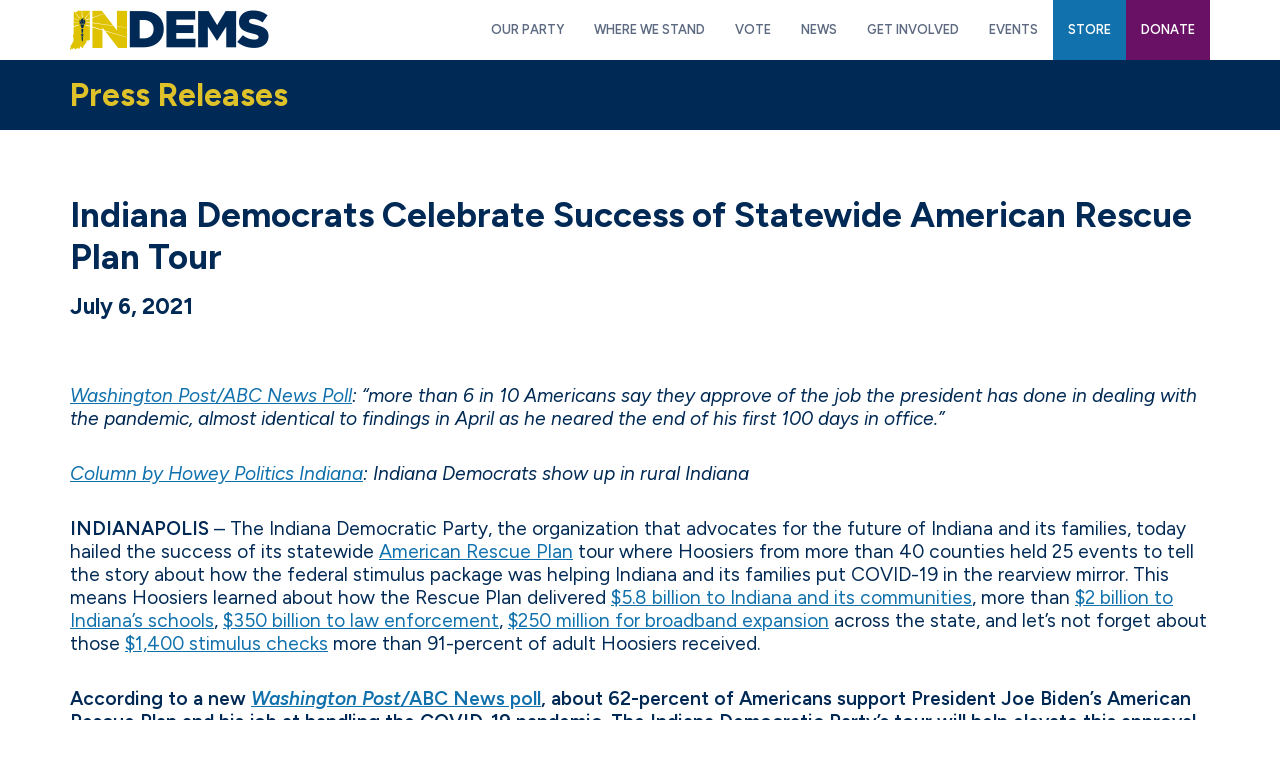

--- FILE ---
content_type: text/html; charset=UTF-8
request_url: https://indems.org/press-release/indiana-democrats-celebrate-success-of-statewide-american-rescue-plan-tour/
body_size: 15741
content:
<!DOCTYPE html>
<html lang="en">
<head >
<meta charset="UTF-8" />
<meta name="viewport" content="width=device-width, initial-scale=1" />
<meta name='robots' content='index, follow, max-image-preview:large, max-snippet:-1, max-video-preview:-1' />

	<!-- This site is optimized with the Yoast SEO plugin v26.7 - https://yoast.com/wordpress/plugins/seo/ -->
	<title>Indiana Democrats Celebrate Success of Statewide American Rescue Plan Tour - Indiana Democratic Party</title>
	<link rel="canonical" href="https://indems.org/press-release/indiana-democrats-celebrate-success-of-statewide-american-rescue-plan-tour/" />
	<meta property="og:locale" content="en_US" />
	<meta property="og:type" content="article" />
	<meta property="og:title" content="Indiana Democrats Celebrate Success of Statewide American Rescue Plan Tour - Indiana Democratic Party" />
	<meta property="og:description" content="Washington Post/ABC News Poll: “more than 6 in 10 Americans say they approve of the job the president has done in dealing with the pandemic, almost identical to findings in April as he neared the end of his first 100 days in office.” Column by Howey Politics Indiana: Indiana Democrats show up in rural Indiana [&hellip;]" />
	<meta property="og:url" content="https://indems.org/press-release/indiana-democrats-celebrate-success-of-statewide-american-rescue-plan-tour/" />
	<meta property="og:site_name" content="Indiana Democratic Party" />
	<meta property="article:publisher" content="https://www.facebook.com/indems" />
	<meta name="twitter:card" content="summary_large_image" />
	<meta name="twitter:site" content="@INDems" />
	<meta name="twitter:label1" content="Est. reading time" />
	<meta name="twitter:data1" content="5 minutes" />
	<script type="application/ld+json" class="yoast-schema-graph">{"@context":"https://schema.org","@graph":[{"@type":"WebPage","@id":"https://indems.org/press-release/indiana-democrats-celebrate-success-of-statewide-american-rescue-plan-tour/","url":"https://indems.org/press-release/indiana-democrats-celebrate-success-of-statewide-american-rescue-plan-tour/","name":"Indiana Democrats Celebrate Success of Statewide American Rescue Plan Tour - Indiana Democratic Party","isPartOf":{"@id":"https://indems.org/#website"},"datePublished":"2021-07-06T10:47:31+00:00","breadcrumb":{"@id":"https://indems.org/press-release/indiana-democrats-celebrate-success-of-statewide-american-rescue-plan-tour/#breadcrumb"},"inLanguage":"en","potentialAction":[{"@type":"ReadAction","target":["https://indems.org/press-release/indiana-democrats-celebrate-success-of-statewide-american-rescue-plan-tour/"]}]},{"@type":"BreadcrumbList","@id":"https://indems.org/press-release/indiana-democrats-celebrate-success-of-statewide-american-rescue-plan-tour/#breadcrumb","itemListElement":[{"@type":"ListItem","position":1,"name":"Home","item":"https://indems.org/"},{"@type":"ListItem","position":2,"name":"Indiana Democrats Celebrate Success of Statewide American Rescue Plan Tour"}]},{"@type":"WebSite","@id":"https://indems.org/#website","url":"https://indems.org/","name":"Indiana Democratic Party","description":"Reigniting Hoosier Pride","publisher":{"@id":"https://indems.org/#organization"},"potentialAction":[{"@type":"SearchAction","target":{"@type":"EntryPoint","urlTemplate":"https://indems.org/?s={search_term_string}"},"query-input":{"@type":"PropertyValueSpecification","valueRequired":true,"valueName":"search_term_string"}}],"inLanguage":"en"},{"@type":"Organization","@id":"https://indems.org/#organization","name":"Indiana Democratic Party","url":"https://indems.org/","logo":{"@type":"ImageObject","inLanguage":"en","@id":"https://indems.org/#/schema/logo/image/","url":"https://indems.org/wp-content/uploads/2023/08/nav-logo.png","contentUrl":"https://indems.org/wp-content/uploads/2023/08/nav-logo.png","width":398,"height":120,"caption":"Indiana Democratic Party"},"image":{"@id":"https://indems.org/#/schema/logo/image/"},"sameAs":["https://www.facebook.com/indems","https://x.com/INDems"]}]}</script>
	<!-- / Yoast SEO plugin. -->


<link rel='dns-prefetch' href='//fonts.googleapis.com' />
<link rel="alternate" type="application/rss+xml" title="Indiana Democratic Party &raquo; Feed" href="https://indems.org/feed/" />
<link rel="alternate" type="application/rss+xml" title="Indiana Democratic Party &raquo; Comments Feed" href="https://indems.org/comments/feed/" />
<link rel="alternate" title="oEmbed (JSON)" type="application/json+oembed" href="https://indems.org/wp-json/oembed/1.0/embed?url=https%3A%2F%2Findems.org%2Fpress-release%2Findiana-democrats-celebrate-success-of-statewide-american-rescue-plan-tour%2F" />
<link rel="alternate" title="oEmbed (XML)" type="text/xml+oembed" href="https://indems.org/wp-json/oembed/1.0/embed?url=https%3A%2F%2Findems.org%2Fpress-release%2Findiana-democrats-celebrate-success-of-statewide-american-rescue-plan-tour%2F&#038;format=xml" />
<style id='wp-img-auto-sizes-contain-inline-css'>
img:is([sizes=auto i],[sizes^="auto," i]){contain-intrinsic-size:3000px 1500px}
/*# sourceURL=wp-img-auto-sizes-contain-inline-css */
</style>
<link rel='stylesheet' id='altitude-pro-css' href='https://indems.org/wp-content/themes/altitude-pro/style.css?ver=1.5.0' media='all' />
<style id='wp-emoji-styles-inline-css'>

	img.wp-smiley, img.emoji {
		display: inline !important;
		border: none !important;
		box-shadow: none !important;
		height: 1em !important;
		width: 1em !important;
		margin: 0 0.07em !important;
		vertical-align: -0.1em !important;
		background: none !important;
		padding: 0 !important;
	}
/*# sourceURL=wp-emoji-styles-inline-css */
</style>
<style id='wp-block-library-inline-css'>
:root{--wp-block-synced-color:#7a00df;--wp-block-synced-color--rgb:122,0,223;--wp-bound-block-color:var(--wp-block-synced-color);--wp-editor-canvas-background:#ddd;--wp-admin-theme-color:#007cba;--wp-admin-theme-color--rgb:0,124,186;--wp-admin-theme-color-darker-10:#006ba1;--wp-admin-theme-color-darker-10--rgb:0,107,160.5;--wp-admin-theme-color-darker-20:#005a87;--wp-admin-theme-color-darker-20--rgb:0,90,135;--wp-admin-border-width-focus:2px}@media (min-resolution:192dpi){:root{--wp-admin-border-width-focus:1.5px}}.wp-element-button{cursor:pointer}:root .has-very-light-gray-background-color{background-color:#eee}:root .has-very-dark-gray-background-color{background-color:#313131}:root .has-very-light-gray-color{color:#eee}:root .has-very-dark-gray-color{color:#313131}:root .has-vivid-green-cyan-to-vivid-cyan-blue-gradient-background{background:linear-gradient(135deg,#00d084,#0693e3)}:root .has-purple-crush-gradient-background{background:linear-gradient(135deg,#34e2e4,#4721fb 50%,#ab1dfe)}:root .has-hazy-dawn-gradient-background{background:linear-gradient(135deg,#faaca8,#dad0ec)}:root .has-subdued-olive-gradient-background{background:linear-gradient(135deg,#fafae1,#67a671)}:root .has-atomic-cream-gradient-background{background:linear-gradient(135deg,#fdd79a,#004a59)}:root .has-nightshade-gradient-background{background:linear-gradient(135deg,#330968,#31cdcf)}:root .has-midnight-gradient-background{background:linear-gradient(135deg,#020381,#2874fc)}:root{--wp--preset--font-size--normal:16px;--wp--preset--font-size--huge:42px}.has-regular-font-size{font-size:1em}.has-larger-font-size{font-size:2.625em}.has-normal-font-size{font-size:var(--wp--preset--font-size--normal)}.has-huge-font-size{font-size:var(--wp--preset--font-size--huge)}.has-text-align-center{text-align:center}.has-text-align-left{text-align:left}.has-text-align-right{text-align:right}.has-fit-text{white-space:nowrap!important}#end-resizable-editor-section{display:none}.aligncenter{clear:both}.items-justified-left{justify-content:flex-start}.items-justified-center{justify-content:center}.items-justified-right{justify-content:flex-end}.items-justified-space-between{justify-content:space-between}.screen-reader-text{border:0;clip-path:inset(50%);height:1px;margin:-1px;overflow:hidden;padding:0;position:absolute;width:1px;word-wrap:normal!important}.screen-reader-text:focus{background-color:#ddd;clip-path:none;color:#444;display:block;font-size:1em;height:auto;left:5px;line-height:normal;padding:15px 23px 14px;text-decoration:none;top:5px;width:auto;z-index:100000}html :where(.has-border-color){border-style:solid}html :where([style*=border-top-color]){border-top-style:solid}html :where([style*=border-right-color]){border-right-style:solid}html :where([style*=border-bottom-color]){border-bottom-style:solid}html :where([style*=border-left-color]){border-left-style:solid}html :where([style*=border-width]){border-style:solid}html :where([style*=border-top-width]){border-top-style:solid}html :where([style*=border-right-width]){border-right-style:solid}html :where([style*=border-bottom-width]){border-bottom-style:solid}html :where([style*=border-left-width]){border-left-style:solid}html :where(img[class*=wp-image-]){height:auto;max-width:100%}:where(figure){margin:0 0 1em}html :where(.is-position-sticky){--wp-admin--admin-bar--position-offset:var(--wp-admin--admin-bar--height,0px)}@media screen and (max-width:600px){html :where(.is-position-sticky){--wp-admin--admin-bar--position-offset:0px}}

/*# sourceURL=wp-block-library-inline-css */
</style><style id='global-styles-inline-css'>
:root{--wp--preset--aspect-ratio--square: 1;--wp--preset--aspect-ratio--4-3: 4/3;--wp--preset--aspect-ratio--3-4: 3/4;--wp--preset--aspect-ratio--3-2: 3/2;--wp--preset--aspect-ratio--2-3: 2/3;--wp--preset--aspect-ratio--16-9: 16/9;--wp--preset--aspect-ratio--9-16: 9/16;--wp--preset--color--black: #000000;--wp--preset--color--cyan-bluish-gray: #abb8c3;--wp--preset--color--white: #ffffff;--wp--preset--color--pale-pink: #f78da7;--wp--preset--color--vivid-red: #cf2e2e;--wp--preset--color--luminous-vivid-orange: #ff6900;--wp--preset--color--luminous-vivid-amber: #fcb900;--wp--preset--color--light-green-cyan: #7bdcb5;--wp--preset--color--vivid-green-cyan: #00d084;--wp--preset--color--pale-cyan-blue: #8ed1fc;--wp--preset--color--vivid-cyan-blue: #0693e3;--wp--preset--color--vivid-purple: #9b51e0;--wp--preset--color--navy: #002a55;--wp--preset--color--goldenrod: #dfc22a;--wp--preset--color--purple: #691165;--wp--preset--color--lightblue: #1071ad;--wp--preset--color--grey: #b2b0b1;--wp--preset--color--lightgrey: #eaeaea;--wp--preset--gradient--vivid-cyan-blue-to-vivid-purple: linear-gradient(135deg,rgb(6,147,227) 0%,rgb(155,81,224) 100%);--wp--preset--gradient--light-green-cyan-to-vivid-green-cyan: linear-gradient(135deg,rgb(122,220,180) 0%,rgb(0,208,130) 100%);--wp--preset--gradient--luminous-vivid-amber-to-luminous-vivid-orange: linear-gradient(135deg,rgb(252,185,0) 0%,rgb(255,105,0) 100%);--wp--preset--gradient--luminous-vivid-orange-to-vivid-red: linear-gradient(135deg,rgb(255,105,0) 0%,rgb(207,46,46) 100%);--wp--preset--gradient--very-light-gray-to-cyan-bluish-gray: linear-gradient(135deg,rgb(238,238,238) 0%,rgb(169,184,195) 100%);--wp--preset--gradient--cool-to-warm-spectrum: linear-gradient(135deg,rgb(74,234,220) 0%,rgb(151,120,209) 20%,rgb(207,42,186) 40%,rgb(238,44,130) 60%,rgb(251,105,98) 80%,rgb(254,248,76) 100%);--wp--preset--gradient--blush-light-purple: linear-gradient(135deg,rgb(255,206,236) 0%,rgb(152,150,240) 100%);--wp--preset--gradient--blush-bordeaux: linear-gradient(135deg,rgb(254,205,165) 0%,rgb(254,45,45) 50%,rgb(107,0,62) 100%);--wp--preset--gradient--luminous-dusk: linear-gradient(135deg,rgb(255,203,112) 0%,rgb(199,81,192) 50%,rgb(65,88,208) 100%);--wp--preset--gradient--pale-ocean: linear-gradient(135deg,rgb(255,245,203) 0%,rgb(182,227,212) 50%,rgb(51,167,181) 100%);--wp--preset--gradient--electric-grass: linear-gradient(135deg,rgb(202,248,128) 0%,rgb(113,206,126) 100%);--wp--preset--gradient--midnight: linear-gradient(135deg,rgb(2,3,129) 0%,rgb(40,116,252) 100%);--wp--preset--font-size--small: 16px;--wp--preset--font-size--medium: 20px;--wp--preset--font-size--large: 24px;--wp--preset--font-size--x-large: 42px;--wp--preset--font-size--normal: 20px;--wp--preset--font-size--larger: 28px;--wp--preset--spacing--20: 0.44rem;--wp--preset--spacing--30: 0.67rem;--wp--preset--spacing--40: 1rem;--wp--preset--spacing--50: 1.5rem;--wp--preset--spacing--60: 2.25rem;--wp--preset--spacing--70: 3.38rem;--wp--preset--spacing--80: 5.06rem;--wp--preset--shadow--natural: 6px 6px 9px rgba(0, 0, 0, 0.2);--wp--preset--shadow--deep: 12px 12px 50px rgba(0, 0, 0, 0.4);--wp--preset--shadow--sharp: 6px 6px 0px rgba(0, 0, 0, 0.2);--wp--preset--shadow--outlined: 6px 6px 0px -3px rgb(255, 255, 255), 6px 6px rgb(0, 0, 0);--wp--preset--shadow--crisp: 6px 6px 0px rgb(0, 0, 0);}:where(.is-layout-flex){gap: 0.5em;}:where(.is-layout-grid){gap: 0.5em;}body .is-layout-flex{display: flex;}.is-layout-flex{flex-wrap: wrap;align-items: center;}.is-layout-flex > :is(*, div){margin: 0;}body .is-layout-grid{display: grid;}.is-layout-grid > :is(*, div){margin: 0;}:where(.wp-block-columns.is-layout-flex){gap: 2em;}:where(.wp-block-columns.is-layout-grid){gap: 2em;}:where(.wp-block-post-template.is-layout-flex){gap: 1.25em;}:where(.wp-block-post-template.is-layout-grid){gap: 1.25em;}.has-black-color{color: var(--wp--preset--color--black) !important;}.has-cyan-bluish-gray-color{color: var(--wp--preset--color--cyan-bluish-gray) !important;}.has-white-color{color: var(--wp--preset--color--white) !important;}.has-pale-pink-color{color: var(--wp--preset--color--pale-pink) !important;}.has-vivid-red-color{color: var(--wp--preset--color--vivid-red) !important;}.has-luminous-vivid-orange-color{color: var(--wp--preset--color--luminous-vivid-orange) !important;}.has-luminous-vivid-amber-color{color: var(--wp--preset--color--luminous-vivid-amber) !important;}.has-light-green-cyan-color{color: var(--wp--preset--color--light-green-cyan) !important;}.has-vivid-green-cyan-color{color: var(--wp--preset--color--vivid-green-cyan) !important;}.has-pale-cyan-blue-color{color: var(--wp--preset--color--pale-cyan-blue) !important;}.has-vivid-cyan-blue-color{color: var(--wp--preset--color--vivid-cyan-blue) !important;}.has-vivid-purple-color{color: var(--wp--preset--color--vivid-purple) !important;}.has-black-background-color{background-color: var(--wp--preset--color--black) !important;}.has-cyan-bluish-gray-background-color{background-color: var(--wp--preset--color--cyan-bluish-gray) !important;}.has-white-background-color{background-color: var(--wp--preset--color--white) !important;}.has-pale-pink-background-color{background-color: var(--wp--preset--color--pale-pink) !important;}.has-vivid-red-background-color{background-color: var(--wp--preset--color--vivid-red) !important;}.has-luminous-vivid-orange-background-color{background-color: var(--wp--preset--color--luminous-vivid-orange) !important;}.has-luminous-vivid-amber-background-color{background-color: var(--wp--preset--color--luminous-vivid-amber) !important;}.has-light-green-cyan-background-color{background-color: var(--wp--preset--color--light-green-cyan) !important;}.has-vivid-green-cyan-background-color{background-color: var(--wp--preset--color--vivid-green-cyan) !important;}.has-pale-cyan-blue-background-color{background-color: var(--wp--preset--color--pale-cyan-blue) !important;}.has-vivid-cyan-blue-background-color{background-color: var(--wp--preset--color--vivid-cyan-blue) !important;}.has-vivid-purple-background-color{background-color: var(--wp--preset--color--vivid-purple) !important;}.has-black-border-color{border-color: var(--wp--preset--color--black) !important;}.has-cyan-bluish-gray-border-color{border-color: var(--wp--preset--color--cyan-bluish-gray) !important;}.has-white-border-color{border-color: var(--wp--preset--color--white) !important;}.has-pale-pink-border-color{border-color: var(--wp--preset--color--pale-pink) !important;}.has-vivid-red-border-color{border-color: var(--wp--preset--color--vivid-red) !important;}.has-luminous-vivid-orange-border-color{border-color: var(--wp--preset--color--luminous-vivid-orange) !important;}.has-luminous-vivid-amber-border-color{border-color: var(--wp--preset--color--luminous-vivid-amber) !important;}.has-light-green-cyan-border-color{border-color: var(--wp--preset--color--light-green-cyan) !important;}.has-vivid-green-cyan-border-color{border-color: var(--wp--preset--color--vivid-green-cyan) !important;}.has-pale-cyan-blue-border-color{border-color: var(--wp--preset--color--pale-cyan-blue) !important;}.has-vivid-cyan-blue-border-color{border-color: var(--wp--preset--color--vivid-cyan-blue) !important;}.has-vivid-purple-border-color{border-color: var(--wp--preset--color--vivid-purple) !important;}.has-vivid-cyan-blue-to-vivid-purple-gradient-background{background: var(--wp--preset--gradient--vivid-cyan-blue-to-vivid-purple) !important;}.has-light-green-cyan-to-vivid-green-cyan-gradient-background{background: var(--wp--preset--gradient--light-green-cyan-to-vivid-green-cyan) !important;}.has-luminous-vivid-amber-to-luminous-vivid-orange-gradient-background{background: var(--wp--preset--gradient--luminous-vivid-amber-to-luminous-vivid-orange) !important;}.has-luminous-vivid-orange-to-vivid-red-gradient-background{background: var(--wp--preset--gradient--luminous-vivid-orange-to-vivid-red) !important;}.has-very-light-gray-to-cyan-bluish-gray-gradient-background{background: var(--wp--preset--gradient--very-light-gray-to-cyan-bluish-gray) !important;}.has-cool-to-warm-spectrum-gradient-background{background: var(--wp--preset--gradient--cool-to-warm-spectrum) !important;}.has-blush-light-purple-gradient-background{background: var(--wp--preset--gradient--blush-light-purple) !important;}.has-blush-bordeaux-gradient-background{background: var(--wp--preset--gradient--blush-bordeaux) !important;}.has-luminous-dusk-gradient-background{background: var(--wp--preset--gradient--luminous-dusk) !important;}.has-pale-ocean-gradient-background{background: var(--wp--preset--gradient--pale-ocean) !important;}.has-electric-grass-gradient-background{background: var(--wp--preset--gradient--electric-grass) !important;}.has-midnight-gradient-background{background: var(--wp--preset--gradient--midnight) !important;}.has-small-font-size{font-size: var(--wp--preset--font-size--small) !important;}.has-medium-font-size{font-size: var(--wp--preset--font-size--medium) !important;}.has-large-font-size{font-size: var(--wp--preset--font-size--large) !important;}.has-x-large-font-size{font-size: var(--wp--preset--font-size--x-large) !important;}
/*# sourceURL=global-styles-inline-css */
</style>

<style id='classic-theme-styles-inline-css'>
/*! This file is auto-generated */
.wp-block-button__link{color:#fff;background-color:#32373c;border-radius:9999px;box-shadow:none;text-decoration:none;padding:calc(.667em + 2px) calc(1.333em + 2px);font-size:1.125em}.wp-block-file__button{background:#32373c;color:#fff;text-decoration:none}
/*# sourceURL=/wp-includes/css/classic-themes.min.css */
</style>
<link rel='stylesheet' id='dashicons-css' href='https://indems.org/wp-includes/css/dashicons.min.css?ver=6.9' media='all' />
<style id="altitude-pro-fonts-css" media="all">/* devanagari */
@font-face {
  font-family: 'Ek Mukta';
  font-style: normal;
  font-weight: 200;
  font-display: swap;
  src: url(/fonts.gstatic.com/s/ekmukta/v25/mem6YaCmzCuv3KJUDI7dU60Ydc1GAK6bt6o.woff2) format('woff2');
  unicode-range: U+0900-097F, U+1CD0-1CF9, U+200C-200D, U+20A8, U+20B9, U+20F0, U+25CC, U+A830-A839, U+A8E0-A8FF, U+11B00-11B09;
}
/* latin-ext */
@font-face {
  font-family: 'Ek Mukta';
  font-style: normal;
  font-weight: 200;
  font-display: swap;
  src: url(/fonts.gstatic.com/s/ekmukta/v25/mem6YaCmzCuv3KJUDI7dU60Xdc1GAK6bt6o.woff2) format('woff2');
  unicode-range: U+0100-02BA, U+02BD-02C5, U+02C7-02CC, U+02CE-02D7, U+02DD-02FF, U+0304, U+0308, U+0329, U+1D00-1DBF, U+1E00-1E9F, U+1EF2-1EFF, U+2020, U+20A0-20AB, U+20AD-20C0, U+2113, U+2C60-2C7F, U+A720-A7FF;
}
/* latin */
@font-face {
  font-family: 'Ek Mukta';
  font-style: normal;
  font-weight: 200;
  font-display: swap;
  src: url(/fonts.gstatic.com/s/ekmukta/v25/mem6YaCmzCuv3KJUDI7dU60Zdc1GAK6b.woff2) format('woff2');
  unicode-range: U+0000-00FF, U+0131, U+0152-0153, U+02BB-02BC, U+02C6, U+02DA, U+02DC, U+0304, U+0308, U+0329, U+2000-206F, U+20AC, U+2122, U+2191, U+2193, U+2212, U+2215, U+FEFF, U+FFFD;
}
/* devanagari */
@font-face {
  font-family: 'Ek Mukta';
  font-style: normal;
  font-weight: 800;
  font-display: swap;
  src: url(/fonts.gstatic.com/s/ekmukta/v25/mem6YaCmzCuv3KJUDI61VK0Ydc1GAK6bt6o.woff2) format('woff2');
  unicode-range: U+0900-097F, U+1CD0-1CF9, U+200C-200D, U+20A8, U+20B9, U+20F0, U+25CC, U+A830-A839, U+A8E0-A8FF, U+11B00-11B09;
}
/* latin-ext */
@font-face {
  font-family: 'Ek Mukta';
  font-style: normal;
  font-weight: 800;
  font-display: swap;
  src: url(/fonts.gstatic.com/s/ekmukta/v25/mem6YaCmzCuv3KJUDI61VK0Xdc1GAK6bt6o.woff2) format('woff2');
  unicode-range: U+0100-02BA, U+02BD-02C5, U+02C7-02CC, U+02CE-02D7, U+02DD-02FF, U+0304, U+0308, U+0329, U+1D00-1DBF, U+1E00-1E9F, U+1EF2-1EFF, U+2020, U+20A0-20AB, U+20AD-20C0, U+2113, U+2C60-2C7F, U+A720-A7FF;
}
/* latin */
@font-face {
  font-family: 'Ek Mukta';
  font-style: normal;
  font-weight: 800;
  font-display: swap;
  src: url(/fonts.gstatic.com/s/ekmukta/v25/mem6YaCmzCuv3KJUDI61VK0Zdc1GAK6b.woff2) format('woff2');
  unicode-range: U+0000-00FF, U+0131, U+0152-0153, U+02BB-02BC, U+02C6, U+02DA, U+02DC, U+0304, U+0308, U+0329, U+2000-206F, U+20AC, U+2122, U+2191, U+2193, U+2212, U+2215, U+FEFF, U+FFFD;
}
</style>
<link rel='stylesheet' id='altitude-pro-gutenberg-css' href='https://indems.org/wp-content/themes/altitude-pro/lib/gutenberg/front-end.css?ver=1.5.0' media='all' />
<style id='altitude-pro-gutenberg-inline-css'>
.gb-block-post-grid .gb-post-grid-items h2 a:hover {
	color: #079bc4;
}

.site-container .wp-block-button__link,
.site-container .wp-block-pullquote.is-style-solid-color {
	background-color: #079bc4;
}

.wp-block-button__link:not(.has-background),
.wp-block-button__link:not(.has-background):focus,
.wp-block-button__link:not(.has-background):hover,
.wp-block-pullquote.is-style-solid-color:not(.has-background) {
	color: #ffffff;
}

.has-theme-primary-background-color,
.has-theme-primary-background-color.wp-block-button__link:focus,
.has-theme-primary-background-color.wp-block-button__link:hover,
.has-theme-primary-background-color.wp-block-button__link:visited,
.has-theme-primary-background-color.wp-block-pullquote.is-style-solid-color {
	color: #ffffff;
}

.has-theme-secondary-background-color,
.has-theme-secondary-background-color.wp-block-button__link:focus,
.has-theme-secondary-background-color.wp-block-button__link:hover,
.has-theme-secondary-background-color.wp-block-button__link:visited,
.has-theme-secondary-background-color.wp-block-pullquote.is-style-solid-color {
	color: #ffffff;
}

.site-container .is-style-outline.wp-block-button__link,
.site-container .is-style-outline .wp-block-button__link {
	background-color: transparent;
	color: #079bc4;
}		.has-small-font-size {
			font-size: 16px !important;
		}		.has-normal-font-size {
			font-size: 20px !important;
		}		.has-large-font-size {
			font-size: 24px !important;
		}		.has-larger-font-size {
			font-size: 28px !important;
		}		.site-container .has-navy-color,
		.site-container .wp-block-button__link.has-navy-color,
		.site-container .is-style-outline .wp-block-button__link.has-navy-color {
			color: #002a55;
		}

		.site-container .has-navy-background-color,
		.site-container .wp-block-button__link.has-navy-background-color,
		.site-container .is-style-outline .wp-block-button__link.has-navy-background-color,
		.site-container .wp-block-pullquote.is-style-solid-color.has-navy-background-color {
			background-color: #002a55;
		}		.site-container .has-goldenrod-color,
		.site-container .wp-block-button__link.has-goldenrod-color,
		.site-container .is-style-outline .wp-block-button__link.has-goldenrod-color {
			color: #dfc22a;
		}

		.site-container .has-goldenrod-background-color,
		.site-container .wp-block-button__link.has-goldenrod-background-color,
		.site-container .is-style-outline .wp-block-button__link.has-goldenrod-background-color,
		.site-container .wp-block-pullquote.is-style-solid-color.has-goldenrod-background-color {
			background-color: #dfc22a;
		}		.site-container .has-purple-color,
		.site-container .wp-block-button__link.has-purple-color,
		.site-container .is-style-outline .wp-block-button__link.has-purple-color {
			color: #691165;
		}

		.site-container .has-purple-background-color,
		.site-container .wp-block-button__link.has-purple-background-color,
		.site-container .is-style-outline .wp-block-button__link.has-purple-background-color,
		.site-container .wp-block-pullquote.is-style-solid-color.has-purple-background-color {
			background-color: #691165;
		}		.site-container .has-lightblue-color,
		.site-container .wp-block-button__link.has-lightblue-color,
		.site-container .is-style-outline .wp-block-button__link.has-lightblue-color {
			color: #1071ad;
		}

		.site-container .has-lightblue-background-color,
		.site-container .wp-block-button__link.has-lightblue-background-color,
		.site-container .is-style-outline .wp-block-button__link.has-lightblue-background-color,
		.site-container .wp-block-pullquote.is-style-solid-color.has-lightblue-background-color {
			background-color: #1071ad;
		}		.site-container .has-grey-color,
		.site-container .wp-block-button__link.has-grey-color,
		.site-container .is-style-outline .wp-block-button__link.has-grey-color {
			color: #b2b0b1;
		}

		.site-container .has-grey-background-color,
		.site-container .wp-block-button__link.has-grey-background-color,
		.site-container .is-style-outline .wp-block-button__link.has-grey-background-color,
		.site-container .wp-block-pullquote.is-style-solid-color.has-grey-background-color {
			background-color: #b2b0b1;
		}		.site-container .has-lightgrey-color,
		.site-container .wp-block-button__link.has-lightgrey-color,
		.site-container .is-style-outline .wp-block-button__link.has-lightgrey-color {
			color: #eaeaea;
		}

		.site-container .has-lightgrey-background-color,
		.site-container .wp-block-button__link.has-lightgrey-background-color,
		.site-container .is-style-outline .wp-block-button__link.has-lightgrey-background-color,
		.site-container .wp-block-pullquote.is-style-solid-color.has-lightgrey-background-color {
			background-color: #eaeaea;
		}		.site-container .has-white-color,
		.site-container .wp-block-button__link.has-white-color,
		.site-container .is-style-outline .wp-block-button__link.has-white-color {
			color: #ffffff;
		}

		.site-container .has-white-background-color,
		.site-container .wp-block-button__link.has-white-background-color,
		.site-container .is-style-outline .wp-block-button__link.has-white-background-color,
		.site-container .wp-block-pullquote.is-style-solid-color.has-white-background-color {
			background-color: #ffffff;
		}
/*# sourceURL=altitude-pro-gutenberg-inline-css */
</style>
<link rel='stylesheet' id='wp-block-paragraph-css' href='https://indems.org/wp-includes/blocks/paragraph/style.min.css?ver=6.9' media='all' />
<script src="https://indems.org/wp-includes/js/jquery/jquery.min.js?ver=3.7.1" id="jquery-core-js"></script>
<script src="https://indems.org/wp-includes/js/jquery/jquery-migrate.min.js?ver=3.4.1" id="jquery-migrate-js"></script>
<link rel="https://api.w.org/" href="https://indems.org/wp-json/" /><link rel="alternate" title="JSON" type="application/json" href="https://indems.org/wp-json/wp/v2/press-release/11825" /><link rel="EditURI" type="application/rsd+xml" title="RSD" href="https://indems.org/xmlrpc.php?rsd" />
<meta name="generator" content="WordPress 6.9" />
<link rel='shortlink' href='https://indems.org/?p=11825' />
<link rel="icon" href="/wp-content/uploads/2023/09/favicon.png" />
<link rel="pingback" href="https://indems.org/xmlrpc.php" />
<link rel="preconnect" href="https://fonts.googleapis.com">
<link rel="preconnect" href="https://fonts.gstatic.com" crossorigin>
<style id="" media="all">/* latin-ext */
@font-face {
  font-family: 'Figtree';
  font-style: italic;
  font-weight: 300;
  font-display: swap;
  src: url(/fonts.gstatic.com/s/figtree/v9/_Xmu-HUzqDCFdgfMm4GNAa5o7Cqcs8-2.woff2) format('woff2');
  unicode-range: U+0100-02BA, U+02BD-02C5, U+02C7-02CC, U+02CE-02D7, U+02DD-02FF, U+0304, U+0308, U+0329, U+1D00-1DBF, U+1E00-1E9F, U+1EF2-1EFF, U+2020, U+20A0-20AB, U+20AD-20C0, U+2113, U+2C60-2C7F, U+A720-A7FF;
}
/* latin */
@font-face {
  font-family: 'Figtree';
  font-style: italic;
  font-weight: 300;
  font-display: swap;
  src: url(/fonts.gstatic.com/s/figtree/v9/_Xmu-HUzqDCFdgfMm4GND65o7Cqcsw.woff2) format('woff2');
  unicode-range: U+0000-00FF, U+0131, U+0152-0153, U+02BB-02BC, U+02C6, U+02DA, U+02DC, U+0304, U+0308, U+0329, U+2000-206F, U+20AC, U+2122, U+2191, U+2193, U+2212, U+2215, U+FEFF, U+FFFD;
}
/* latin-ext */
@font-face {
  font-family: 'Figtree';
  font-style: italic;
  font-weight: 400;
  font-display: swap;
  src: url(/fonts.gstatic.com/s/figtree/v9/_Xmu-HUzqDCFdgfMm4GNAa5o7Cqcs8-2.woff2) format('woff2');
  unicode-range: U+0100-02BA, U+02BD-02C5, U+02C7-02CC, U+02CE-02D7, U+02DD-02FF, U+0304, U+0308, U+0329, U+1D00-1DBF, U+1E00-1E9F, U+1EF2-1EFF, U+2020, U+20A0-20AB, U+20AD-20C0, U+2113, U+2C60-2C7F, U+A720-A7FF;
}
/* latin */
@font-face {
  font-family: 'Figtree';
  font-style: italic;
  font-weight: 400;
  font-display: swap;
  src: url(/fonts.gstatic.com/s/figtree/v9/_Xmu-HUzqDCFdgfMm4GND65o7Cqcsw.woff2) format('woff2');
  unicode-range: U+0000-00FF, U+0131, U+0152-0153, U+02BB-02BC, U+02C6, U+02DA, U+02DC, U+0304, U+0308, U+0329, U+2000-206F, U+20AC, U+2122, U+2191, U+2193, U+2212, U+2215, U+FEFF, U+FFFD;
}
/* latin-ext */
@font-face {
  font-family: 'Figtree';
  font-style: italic;
  font-weight: 500;
  font-display: swap;
  src: url(/fonts.gstatic.com/s/figtree/v9/_Xmu-HUzqDCFdgfMm4GNAa5o7Cqcs8-2.woff2) format('woff2');
  unicode-range: U+0100-02BA, U+02BD-02C5, U+02C7-02CC, U+02CE-02D7, U+02DD-02FF, U+0304, U+0308, U+0329, U+1D00-1DBF, U+1E00-1E9F, U+1EF2-1EFF, U+2020, U+20A0-20AB, U+20AD-20C0, U+2113, U+2C60-2C7F, U+A720-A7FF;
}
/* latin */
@font-face {
  font-family: 'Figtree';
  font-style: italic;
  font-weight: 500;
  font-display: swap;
  src: url(/fonts.gstatic.com/s/figtree/v9/_Xmu-HUzqDCFdgfMm4GND65o7Cqcsw.woff2) format('woff2');
  unicode-range: U+0000-00FF, U+0131, U+0152-0153, U+02BB-02BC, U+02C6, U+02DA, U+02DC, U+0304, U+0308, U+0329, U+2000-206F, U+20AC, U+2122, U+2191, U+2193, U+2212, U+2215, U+FEFF, U+FFFD;
}
/* latin-ext */
@font-face {
  font-family: 'Figtree';
  font-style: italic;
  font-weight: 600;
  font-display: swap;
  src: url(/fonts.gstatic.com/s/figtree/v9/_Xmu-HUzqDCFdgfMm4GNAa5o7Cqcs8-2.woff2) format('woff2');
  unicode-range: U+0100-02BA, U+02BD-02C5, U+02C7-02CC, U+02CE-02D7, U+02DD-02FF, U+0304, U+0308, U+0329, U+1D00-1DBF, U+1E00-1E9F, U+1EF2-1EFF, U+2020, U+20A0-20AB, U+20AD-20C0, U+2113, U+2C60-2C7F, U+A720-A7FF;
}
/* latin */
@font-face {
  font-family: 'Figtree';
  font-style: italic;
  font-weight: 600;
  font-display: swap;
  src: url(/fonts.gstatic.com/s/figtree/v9/_Xmu-HUzqDCFdgfMm4GND65o7Cqcsw.woff2) format('woff2');
  unicode-range: U+0000-00FF, U+0131, U+0152-0153, U+02BB-02BC, U+02C6, U+02DA, U+02DC, U+0304, U+0308, U+0329, U+2000-206F, U+20AC, U+2122, U+2191, U+2193, U+2212, U+2215, U+FEFF, U+FFFD;
}
/* latin-ext */
@font-face {
  font-family: 'Figtree';
  font-style: italic;
  font-weight: 700;
  font-display: swap;
  src: url(/fonts.gstatic.com/s/figtree/v9/_Xmu-HUzqDCFdgfMm4GNAa5o7Cqcs8-2.woff2) format('woff2');
  unicode-range: U+0100-02BA, U+02BD-02C5, U+02C7-02CC, U+02CE-02D7, U+02DD-02FF, U+0304, U+0308, U+0329, U+1D00-1DBF, U+1E00-1E9F, U+1EF2-1EFF, U+2020, U+20A0-20AB, U+20AD-20C0, U+2113, U+2C60-2C7F, U+A720-A7FF;
}
/* latin */
@font-face {
  font-family: 'Figtree';
  font-style: italic;
  font-weight: 700;
  font-display: swap;
  src: url(/fonts.gstatic.com/s/figtree/v9/_Xmu-HUzqDCFdgfMm4GND65o7Cqcsw.woff2) format('woff2');
  unicode-range: U+0000-00FF, U+0131, U+0152-0153, U+02BB-02BC, U+02C6, U+02DA, U+02DC, U+0304, U+0308, U+0329, U+2000-206F, U+20AC, U+2122, U+2191, U+2193, U+2212, U+2215, U+FEFF, U+FFFD;
}
/* latin-ext */
@font-face {
  font-family: 'Figtree';
  font-style: italic;
  font-weight: 800;
  font-display: swap;
  src: url(/fonts.gstatic.com/s/figtree/v9/_Xmu-HUzqDCFdgfMm4GNAa5o7Cqcs8-2.woff2) format('woff2');
  unicode-range: U+0100-02BA, U+02BD-02C5, U+02C7-02CC, U+02CE-02D7, U+02DD-02FF, U+0304, U+0308, U+0329, U+1D00-1DBF, U+1E00-1E9F, U+1EF2-1EFF, U+2020, U+20A0-20AB, U+20AD-20C0, U+2113, U+2C60-2C7F, U+A720-A7FF;
}
/* latin */
@font-face {
  font-family: 'Figtree';
  font-style: italic;
  font-weight: 800;
  font-display: swap;
  src: url(/fonts.gstatic.com/s/figtree/v9/_Xmu-HUzqDCFdgfMm4GND65o7Cqcsw.woff2) format('woff2');
  unicode-range: U+0000-00FF, U+0131, U+0152-0153, U+02BB-02BC, U+02C6, U+02DA, U+02DC, U+0304, U+0308, U+0329, U+2000-206F, U+20AC, U+2122, U+2191, U+2193, U+2212, U+2215, U+FEFF, U+FFFD;
}
/* latin-ext */
@font-face {
  font-family: 'Figtree';
  font-style: normal;
  font-weight: 300;
  font-display: swap;
  src: url(/fonts.gstatic.com/s/figtree/v9/_Xms-HUzqDCFdgfMm4q9DaRvziissg.woff2) format('woff2');
  unicode-range: U+0100-02BA, U+02BD-02C5, U+02C7-02CC, U+02CE-02D7, U+02DD-02FF, U+0304, U+0308, U+0329, U+1D00-1DBF, U+1E00-1E9F, U+1EF2-1EFF, U+2020, U+20A0-20AB, U+20AD-20C0, U+2113, U+2C60-2C7F, U+A720-A7FF;
}
/* latin */
@font-face {
  font-family: 'Figtree';
  font-style: normal;
  font-weight: 300;
  font-display: swap;
  src: url(/fonts.gstatic.com/s/figtree/v9/_Xms-HUzqDCFdgfMm4S9DaRvzig.woff2) format('woff2');
  unicode-range: U+0000-00FF, U+0131, U+0152-0153, U+02BB-02BC, U+02C6, U+02DA, U+02DC, U+0304, U+0308, U+0329, U+2000-206F, U+20AC, U+2122, U+2191, U+2193, U+2212, U+2215, U+FEFF, U+FFFD;
}
/* latin-ext */
@font-face {
  font-family: 'Figtree';
  font-style: normal;
  font-weight: 400;
  font-display: swap;
  src: url(/fonts.gstatic.com/s/figtree/v9/_Xms-HUzqDCFdgfMm4q9DaRvziissg.woff2) format('woff2');
  unicode-range: U+0100-02BA, U+02BD-02C5, U+02C7-02CC, U+02CE-02D7, U+02DD-02FF, U+0304, U+0308, U+0329, U+1D00-1DBF, U+1E00-1E9F, U+1EF2-1EFF, U+2020, U+20A0-20AB, U+20AD-20C0, U+2113, U+2C60-2C7F, U+A720-A7FF;
}
/* latin */
@font-face {
  font-family: 'Figtree';
  font-style: normal;
  font-weight: 400;
  font-display: swap;
  src: url(/fonts.gstatic.com/s/figtree/v9/_Xms-HUzqDCFdgfMm4S9DaRvzig.woff2) format('woff2');
  unicode-range: U+0000-00FF, U+0131, U+0152-0153, U+02BB-02BC, U+02C6, U+02DA, U+02DC, U+0304, U+0308, U+0329, U+2000-206F, U+20AC, U+2122, U+2191, U+2193, U+2212, U+2215, U+FEFF, U+FFFD;
}
/* latin-ext */
@font-face {
  font-family: 'Figtree';
  font-style: normal;
  font-weight: 500;
  font-display: swap;
  src: url(/fonts.gstatic.com/s/figtree/v9/_Xms-HUzqDCFdgfMm4q9DaRvziissg.woff2) format('woff2');
  unicode-range: U+0100-02BA, U+02BD-02C5, U+02C7-02CC, U+02CE-02D7, U+02DD-02FF, U+0304, U+0308, U+0329, U+1D00-1DBF, U+1E00-1E9F, U+1EF2-1EFF, U+2020, U+20A0-20AB, U+20AD-20C0, U+2113, U+2C60-2C7F, U+A720-A7FF;
}
/* latin */
@font-face {
  font-family: 'Figtree';
  font-style: normal;
  font-weight: 500;
  font-display: swap;
  src: url(/fonts.gstatic.com/s/figtree/v9/_Xms-HUzqDCFdgfMm4S9DaRvzig.woff2) format('woff2');
  unicode-range: U+0000-00FF, U+0131, U+0152-0153, U+02BB-02BC, U+02C6, U+02DA, U+02DC, U+0304, U+0308, U+0329, U+2000-206F, U+20AC, U+2122, U+2191, U+2193, U+2212, U+2215, U+FEFF, U+FFFD;
}
/* latin-ext */
@font-face {
  font-family: 'Figtree';
  font-style: normal;
  font-weight: 600;
  font-display: swap;
  src: url(/fonts.gstatic.com/s/figtree/v9/_Xms-HUzqDCFdgfMm4q9DaRvziissg.woff2) format('woff2');
  unicode-range: U+0100-02BA, U+02BD-02C5, U+02C7-02CC, U+02CE-02D7, U+02DD-02FF, U+0304, U+0308, U+0329, U+1D00-1DBF, U+1E00-1E9F, U+1EF2-1EFF, U+2020, U+20A0-20AB, U+20AD-20C0, U+2113, U+2C60-2C7F, U+A720-A7FF;
}
/* latin */
@font-face {
  font-family: 'Figtree';
  font-style: normal;
  font-weight: 600;
  font-display: swap;
  src: url(/fonts.gstatic.com/s/figtree/v9/_Xms-HUzqDCFdgfMm4S9DaRvzig.woff2) format('woff2');
  unicode-range: U+0000-00FF, U+0131, U+0152-0153, U+02BB-02BC, U+02C6, U+02DA, U+02DC, U+0304, U+0308, U+0329, U+2000-206F, U+20AC, U+2122, U+2191, U+2193, U+2212, U+2215, U+FEFF, U+FFFD;
}
/* latin-ext */
@font-face {
  font-family: 'Figtree';
  font-style: normal;
  font-weight: 700;
  font-display: swap;
  src: url(/fonts.gstatic.com/s/figtree/v9/_Xms-HUzqDCFdgfMm4q9DaRvziissg.woff2) format('woff2');
  unicode-range: U+0100-02BA, U+02BD-02C5, U+02C7-02CC, U+02CE-02D7, U+02DD-02FF, U+0304, U+0308, U+0329, U+1D00-1DBF, U+1E00-1E9F, U+1EF2-1EFF, U+2020, U+20A0-20AB, U+20AD-20C0, U+2113, U+2C60-2C7F, U+A720-A7FF;
}
/* latin */
@font-face {
  font-family: 'Figtree';
  font-style: normal;
  font-weight: 700;
  font-display: swap;
  src: url(/fonts.gstatic.com/s/figtree/v9/_Xms-HUzqDCFdgfMm4S9DaRvzig.woff2) format('woff2');
  unicode-range: U+0000-00FF, U+0131, U+0152-0153, U+02BB-02BC, U+02C6, U+02DA, U+02DC, U+0304, U+0308, U+0329, U+2000-206F, U+20AC, U+2122, U+2191, U+2193, U+2212, U+2215, U+FEFF, U+FFFD;
}
/* latin-ext */
@font-face {
  font-family: 'Figtree';
  font-style: normal;
  font-weight: 800;
  font-display: swap;
  src: url(/fonts.gstatic.com/s/figtree/v9/_Xms-HUzqDCFdgfMm4q9DaRvziissg.woff2) format('woff2');
  unicode-range: U+0100-02BA, U+02BD-02C5, U+02C7-02CC, U+02CE-02D7, U+02DD-02FF, U+0304, U+0308, U+0329, U+1D00-1DBF, U+1E00-1E9F, U+1EF2-1EFF, U+2020, U+20A0-20AB, U+20AD-20C0, U+2113, U+2C60-2C7F, U+A720-A7FF;
}
/* latin */
@font-face {
  font-family: 'Figtree';
  font-style: normal;
  font-weight: 800;
  font-display: swap;
  src: url(/fonts.gstatic.com/s/figtree/v9/_Xms-HUzqDCFdgfMm4S9DaRvzig.woff2) format('woff2');
  unicode-range: U+0000-00FF, U+0131, U+0152-0153, U+02BB-02BC, U+02C6, U+02DA, U+02DC, U+0304, U+0308, U+0329, U+2000-206F, U+20AC, U+2122, U+2191, U+2193, U+2212, U+2215, U+FEFF, U+FFFD;
}
</style><style type="text/css">.site-title a { background: url(https://indems.org/wp-content/uploads/2023/08/nav-logo.png) no-repeat !important; }</style>
</head>
<body class="wp-singular press-release-template-default single single-press-release postid-11825 wp-embed-responsive wp-theme-genesis wp-child-theme-altitude-pro custom-header header-image full-width-content genesis-breadcrumbs-hidden genesis-footer-widgets-hidden"><div class="site-container"><ul class="genesis-skip-link"><li><a href="#genesis-content" class="screen-reader-shortcut"> Skip to main content</a></li></ul><header class="site-header"><div class="wrap"><div class="title-area"><p class="site-title"><a href="https://indems.org/">Indiana Democratic Party</a></p><p class="site-description">Reigniting Hoosier Pride</p></div><div class="widget-area header-widget-area"><a class="button purple mobile-donate" href="https://secure.actblue.com/donate/indems?refcode=Web.stickybutton.&amount=25&recurring=1" target="_blank">Donate</a></div><nav class="nav-primary" aria-label="Main" id="genesis-nav-primary"><div class="wrap"><ul id="menu-top-nav" class="menu genesis-nav-menu menu-primary js-superfish"><li id="menu-item-59" class="menu-item menu-item-type-post_type menu-item-object-page menu-item-has-children menu-item-59"><a href="https://indems.org/our-party/"><span >Our Party</span></a>
<ul class="sub-menu">
	<li id="menu-item-60" class="menu-item menu-item-type-post_type menu-item-object-page menu-item-60"><a href="https://indems.org/our-party/elected-officials/"><span >Elected Officials</span></a></li>
	<li id="menu-item-78" class="menu-item menu-item-type-post_type menu-item-object-page menu-item-78"><a href="https://indems.org/our-party/party-leadership/"><span >Party Leadership</span></a></li>
	<li id="menu-item-79" class="menu-item menu-item-type-post_type menu-item-object-page menu-item-79"><a href="https://indems.org/our-party/staff/"><span >Staff</span></a></li>
	<li id="menu-item-14807" class="menu-item menu-item-type-post_type menu-item-object-page menu-item-14807"><a href="https://indems.org/our-party/county-parties/"><span >County Parties</span></a></li>
	<li id="menu-item-14806" class="menu-item menu-item-type-post_type menu-item-object-page menu-item-14806"><a href="https://indems.org/our-party/constituency-caucuses/"><span >Constituency Caucuses</span></a></li>
	<li id="menu-item-16326" class="menu-item menu-item-type-post_type menu-item-object-page menu-item-16326"><a href="https://indems.org/peoples-town-hall-series/"><span >People’s Town Hall Series</span></a></li>
	<li id="menu-item-16373" class="menu-item menu-item-type-post_type menu-item-object-page menu-item-16373"><a href="https://indems.org/ethics-process/"><span >Ethics Process &amp; Code of Conduct</span></a></li>
</ul>
</li>
<li id="menu-item-14785" class="menu-item menu-item-type-post_type menu-item-object-page menu-item-14785"><a href="https://indems.org/where-we-stand/"><span >Where We Stand</span></a></li>
<li id="menu-item-14788" class="menu-item menu-item-type-post_type menu-item-object-page menu-item-14788"><a href="https://indems.org/vote/"><span >Vote</span></a></li>
<li id="menu-item-14751" class="menu-item menu-item-type-post_type menu-item-object-page menu-item-has-children menu-item-14751"><a href="https://indems.org/news/"><span >News</span></a>
<ul class="sub-menu">
	<li id="menu-item-14813" class="menu-item menu-item-type-post_type menu-item-object-page menu-item-14813"><a href="https://indems.org/news/kernel-of-truth/"><span >Kernel of Truth</span></a></li>
	<li id="menu-item-15171" class="menu-item menu-item-type-post_type menu-item-object-page menu-item-15171"><a href="https://indems.org/news/podcasts/"><span >Podcasts</span></a></li>
</ul>
</li>
<li id="menu-item-14793" class="menu-item menu-item-type-post_type menu-item-object-page menu-item-has-children menu-item-14793"><a href="https://indems.org/get-involved/"><span >Get Involved</span></a>
<ul class="sub-menu">
	<li id="menu-item-15265" class="menu-item menu-item-type-post_type menu-item-object-page menu-item-15265"><a href="https://indems.org/our-party/resources/"><span >Resources</span></a></li>
</ul>
</li>
<li id="menu-item-14799" class="menu-item menu-item-type-post_type menu-item-object-page menu-item-has-children menu-item-14799"><a href="https://indems.org/events/"><span >Events</span></a>
<ul class="sub-menu">
	<li id="menu-item-16625" class="menu-item menu-item-type-post_type menu-item-object-page menu-item-16625"><a href="https://indems.org/2026-state-convention-central/"><span >2026 State Convention Central</span></a></li>
	<li id="menu-item-15720" class="menu-item menu-item-type-post_type menu-item-object-page menu-item-15720"><a href="https://indems.org/2024-events-calendar/"><span >2025 Events Calendar</span></a></li>
</ul>
</li>
<li id="menu-item-13" class="lightblue menu-item menu-item-type-custom menu-item-object-custom menu-item-13"><a target="_blank" href="https://store.indems.org/"><span >Store</span></a></li>
<li id="menu-item-14" class="purple donate menu-item menu-item-type-custom menu-item-object-custom menu-item-14"><a target="_blank" href="https://secure.actblue.com/donate/indems?refcode=Web.stickybutton.&#038;amount=25&#038;recurring=1"><span >Donate</span></a></li>
</ul></div></nav></div></header><div class="site-inner">
    <div class="titlebar">
        <div class="wrap">
            <h1 class="figtree">Press Releases</h1>
        </div>
    </div>

    <div class="content-sidebar-wrap">
        <main class="content" id="genesis-content">
            <div class="wrap">
                <div class="single-post-title">
                    <h1 class="post-title">Indiana Democrats Celebrate Success of Statewide American Rescue Plan Tour</h1>
                    <h2 class="post-date">July 6, 2021</h2>
                </div>
                
<p><a href="https://www.washingtonpost.com/politics/post-abc-poll-biden/2021/07/03/54e95b6e-db43-11eb-8fb8-aea56b785b00_story.html"><em>Washington Post/ABC News Poll</em></a><em>: “more than 6 in 10 Americans say they approve of the job the president has done in dealing with the pandemic, almost identical to findings in April as he neared the end of his first 100 days in office.”</em></p>



<p><a href="https://www.wthr.com/article/news/politics/howey-indiana-democrats-show-up-in-rural-indiana/531-4fe69dad-0514-465f-a039-0a09b72939f9"><em>Column by Howey Politics Indiana</em></a><em>: Indiana Democrats show up in rural Indiana</em></p>



<p><strong>INDIANAPOLIS</strong> &#8211; The Indiana Democratic Party, the organization that advocates for the future of Indiana and its families, today hailed the success of its statewide <a href="https://democrats.org/wp-content/uploads/sites/2/2021/03/Indiana-ARP-State-Fact-Sheet.pdf">American Rescue Plan</a> tour where Hoosiers from more than 40 counties held 25 events to tell the story about how the federal stimulus package was helping Indiana and its families put COVID-19 in the rearview mirror. This means Hoosiers learned about how the Rescue Plan delivered <a href="https://democrats.org/wp-content/uploads/sites/2/2021/03/Indiana-ARP-State-Fact-Sheet.pdf">$5.8 billion to Indiana and its communities</a>, more than <a href="https://democrats.org/wp-content/uploads/sites/2/2021/03/Indiana-ARP-State-Fact-Sheet.pdf">$2 billion to Indiana’s schools</a>, <a href="https://www.nbcnews.com/politics/congress/house-republicans-who-opposed-covid-aid-still-see-funds-flow-n1272727">$350 billion to law enforcement</a>, <a href="https://www.indystar.com/story/news/politics/2021/04/22/indiana-state-budget-bipartisan-vote-robust-k-12-spending-education/7328165002/">$250 million for broadband expansion</a> across the state, and let’s not forget about those <a href="https://democrats.org/wp-content/uploads/sites/2/2021/03/Indiana-ARP-State-Fact-Sheet.pdf">$1,400 stimulus checks</a> more than 91-percent of adult Hoosiers received.&nbsp;</p>



<p><strong>According to a new </strong><a href="https://www.washingtonpost.com/politics/post-abc-poll-biden/2021/07/03/54e95b6e-db43-11eb-8fb8-aea56b785b00_story.html"><strong><em>Washington Post/</em></strong><strong>ABC News poll</strong></a><strong>, about 62-percent of Americans support President Joe Biden’s American Rescue Plan and his job at handling the COVID-19 pandemic. The Indiana Democratic Party’s tour will help elevate this approval rating throughout the state.&nbsp;</strong></p>



<p>“The Indiana Democratic Party had one goal: show Hoosiers that when they elect Democrats, we deliver for families, workers, communities, and the state we call home,” <strong>said Mike Schmuhl, Chairman of the Indiana Democratic Party.</strong> “The American Rescue Plan tour was a huge success, and with the dedication of many supporters in more than 40 counties, Hoosiers heard about how common sense and partnerships between the federal and state governments can create a better tomorrow. Not a single Republican voted for the Rescue Plan, but we hope they join us in passing the upcoming <a href="https://www.whitehouse.gov/wp-content/uploads/2021/04/AJP-State-Fact-Sheet-IN.pdf?emci=d96a64ab-83a7-eb11-85aa-0050f237abef&amp;emdi=a5a69157-84a7-eb11-85aa-0050f237abef&amp;ceid=13447588">American Jobs Plan</a> and the opportunity to create good-paying jobs and revitalize Indiana’s infrastructure system.”&nbsp;</p>



<p>Democratic leaders like Congressman Frank Mrvan, Joe Donnelly, John Gregg, Dr. Jennifer McCormick, Baron Hill, Jill Long Thompson, and Christina Hale joined state elected officials like Mike Andrade, Earl Harris, Jr, JD Ford, Fady Qaddoura, Robin Shackleford, Maureen Bauer, and House Minority Leader Phil GiaQuinta and city leaders like Tom McDermott, Treva Hodges, and Jocelyn Vare to demonstrate how every Democrat no matter the elected office was ready to celebrate the American Rescue Plan and how Democrats delivered for Hoosier families.&nbsp;</p>



<p>Not a single Indiana Republican in the state’s Congressional delegation supported the American Rescue Plan. Though some have now tried to take credit for some of the Rescue Plan’s policies &#8211; like Congressmen <a href="https://www.mdjonline.com/neighbor_newspapers/extra/news/most-hoosiers-will-see-tax-cut-if-bidens-jobs-families-plans-enacted-analysis-finds/article_fac6fb6f-b6ae-58b4-9b80-ee7792702aeb.html">Jim Banks</a> and <a href="https://www.indems.org/icymi-rep-greg-pence-touts-american-rescue-plan-despite-voting-against-it/">Greg Pence</a> &#8211; it’s worth remembering that the INGOP said “no” to Hoosier families, Indiana’s cities and towns, and police departments across the state. Indiana Democrats plan to remind Hoosiers about this vote from now and through the midterm elections.&nbsp;</p>



<p>Here’s what some of the Indiana Democratic Party’s American Rescue Plan tour looked across Indiana:&nbsp;</p>



<p><a href="https://www.wthr.com/article/news/politics/howey-indiana-democrats-show-up-in-rural-indiana/531-4fe69dad-0514-465f-a039-0a09b72939f9"><strong>Howey Politics Indiana</strong></a><strong>: Indiana Democrats show up in rural Indiana</strong></p>



<p><strong>&#8220;In June, Schmuhl launched the American Rescue Plan tour and sent Democrats like John Gregg, Joe Donnelly, Jill Long Thompson, Christina Hale and young legislators like Eddie Melton, J.D. Ford and Mike Andrade out into the Hoosier prairies and small towns</strong>.&#8221; [&#8230;]</p>



<p>“Gregg, the Democrat gubernatorial nominee in 2012 and 2016, joined the team of Hoosier Democrats at a half dozen stops, mostly in Trump country. ‘I was very pleased and pleasantly surprised,’ Gregg told Howey Politics Indiana on Wednesday. ‘There were good-sized crowds and new faces. People asked substantive questions about how they could defend on the bogus issues Republicans like to throw at to district voters, such as defund the police, socialism, Pelosi and Schumer, etc.</p>



<p>‘There seemed to be good coverage in the local press as well as social media,’ Gregg continued. ‘I just kept reminding the listeners we have to brand ourselves and not let the other party brand us.’ <strong>These Democrats reminded those inclined to believe the “defund the police notion” that ARP had $350 million for local police, but had no Republican votes.</strong>&#8221; [&#8230;]</p>



<p><strong>Schmuhl said that the party rebuild’s next step will begin later this month, likening the coming focus on President Biden’s American Jobs Plan to game two of a doubleheader. “We’ll shift our focus to the American Jobs Plan and what that could deliver for Americans.</strong>” [&#8230;]</p>



<p><a href="https://journalgazette.net/news/local/20210601/democrats-state-tour-starts-in-city">Fort Wayne Journal Gazette</a>: Democrats&#8217; state tour starts in city</p>



<p><a href="https://journalgazette.net/article/20210603/WEB/210609963/1196">Fort Wayne Journal Gazette</a>: Democrats tout novel coronavirus relief funds</p>



<p><a href="https://www.wfft.com/content/news/Indiana-Democrats-launch-American-Rescue-Plan-Tour-in-Fort-Wayne-574558361.html">WFFT (Fort Wayne)</a>: Indiana Democrats launch American Rescue Plan Tour in Fort Wayne</p>



<p><a href="https://www.wane.com/news/local-news/fort-wayne-mayor-ex-senator-donnelly-to-launch-american-rescue-plan-tour-in-fort-wayne/">WANE (Fort Wayne)</a>: Fort Wayne mayor, ex-Senator Donnelly launch ‘American Rescue Plan Tour’ in Fort Wayne</p>



<p><a href="https://wpta21.com/2021/06/03/indiana-democrats-launch-statewide-tour-to-give-details-on-covid-19-relief-package/">WPTA (Fort Wayne)</a>: Indiana Democrats launch statewide tour to give details on COVID-19 relief package</p>



<p><a href="https://www.spencercountyjournal.com/content/former-indiana-speaker-john-gregg-touts-american-rescue-plan">Spencer County Democrat</a>: Former Indiana Speaker John Gregg touts American Rescue Plan</p>



<p><a href="http://kokomoperspective.com/kp/news/donnelly-mccormick-visit-kokomo-to-discuss-impact-of-american-rescue-plan/article_edc0249a-cd32-11eb-aa95-97b4186b7a58.html">Kokomo Perspective</a>: Donnelly, McCormick visit Kokomo to discuss impact of American Rescue Plan</p>



<p><a href="https://www.kokomotribune.com/news/local_news/former-sen-donnelly-visits-kokomo-to-tout-american-rescue-plan/article_d198c5b8-c947-11eb-a27f-e3aa62a43f7d.html">Kokomo Tribune</a>: Former Sen. Donnelly visits Kokomo to tout American Rescue Plan</p>



<p><a href="http://www.tribtown.com/2021/06/08/hill-yoder-making-tour-stop-at-larrisons-diner-on-wednesday/">Seymour Tribune</a>: Hill, Yoder making tour stop at Larrison’s Diner on Wednesday</p>



<p><a href="http://www.tribtown.com/2021/06/12/hill_and_yoder_talk_about_american_rescue_plan-3/">Seymour Tribune</a>: Hill and Yoder talk about American Rescue Plan</p>



<p><a href="https://www.tribstar.com/news/local_news/former-u-s-sen-joe-donnelly-to-speak-on-american-rescue-plan/article_5a3d35e7-13c3-50fb-8b19-3ddf5f1530a2.html">Terre Haute Tribune-Star</a>: Former U.S. Sen. Joe Donnelly to speak on American Rescue Plan</p>



<p><a href="https://www.tribstar.com/news/local_news/dems-tour-state-tout-american-rescue-plan/article_467c0388-813c-5564-b221-ec595cd07669.html">Terre Haute Tribune-Star</a>: Dems tour state, tout American Rescue Plan</p>



<p><a href="https://www.mywabashvalley.com/news/former-u-s-senator-joe-donnelly-says-perserverance-led-to-upcoming-v-a-clinic-in-terre-haute/">WTWO (Terre Haute)</a>: &#8220;Friday, a former S.S. Senator who helped make the project possible made an appearance in the Valley. Joe Donnelly was a featured guest at the Pperating Engineering Hall Local 841 on U.S. 41.He delivered a message about the American Rescue Plan.&#8221;</p>



<p><a href="https://www.h-ponline.com/news/huntington-county-democrats-hold-rally-to-promote-american-rescue-plan/article_0b67a336-7a32-5c95-985c-3bffa78ab105.html">Huntington Herald Press</a>: Huntington County Democrats hold rally to promote American Rescue Plan</p>



<p><a href="https://www.abc57.com/news/indiana-democrats-promoting-the-impact-of-american-rescue-plan-statewide">ABC 57 (South Bend)</a>: Indiana Democrats promoting the impact of American Rescue Plan statewide</p>



<p><a href="https://timesuniononline.com/Content/Local-News/Local-News/Article/Local-Democrats-Hear-Praise-For-American-Rescue-Plan/2/453/133817">Warsaw Times-Union</a>: Local Democrats Hear Praise For American Rescue Plan</p>



<p><a href="http://www.inkfreenews.com/2021/06/17/democrats-rally-behind-biden-relief-plan-infrastructure/">Ink Free News</a>: Democrats Rally Behind Biden Relief Plan, Infrastructure</p>



<p><a href="https://wrbiradio.com/2021/06/09/ripley-county-democrats-to-hold-arp-event-in-osgood/">WRBI (Ripley County)</a>: Ripley County Democrats to hold ARP event in Osgood</p>



<p><a href="https://www.nwitimes.com/news/local/govt-and-politics/top-democrats-set-to-tout-benefits-of-american-rescue-plan-for-northwest-indiana/article_ae183224-fb1b-5dbe-b32f-35a3767de1cf.html">NWI Times</a>: Top Democrats set to tout benefits of American Rescue Plan for Northwest Indiana</p>



<p><a href="https://www.nwitimes.com/news/local/govt-and-politics/nwi-democrats-hail-opportunities-created-by-the-american-rescue-plan/article_bd064282-e782-57c3-ab4a-ca61e1d5f173.html#tracking-source=home-top-story">NWI Times</a>: NWI Democrats hail opportunities created by the American Rescue Plan</p>



<p><a href="https://www.chicagotribune.com/suburbs/post-tribune/ct-ptb-indiana-dem-highland-rally-st-0624-20210623-hkqmxrpwezct7lto74cgxubweu-story.html">The Post-Tribune</a>: Democrats kick off election ‘off year’ with American Rescue Plan Tour headed to Lake County</p>



<p><a href="https://www.chicagotribune.com/suburbs/post-tribune/ct-ptb-dems-off-year-st-0620-20210618-wuknezxryjg65fsf22m5mpxam4-story.html">The Post-Tribune</a>: Democrats rally for Biden’s Rescue Plan Act at state event: New state leader focusing on party growth</p>



<p><a href="http://kokomoperspective.com/politics/indiana/nwi-democrats-hail-opportunities-created-by-the-american-rescue-plan/article_bc595a97-fdb1-52e3-b21c-f0a625a0bbb3.html">Kokomo Perspective</a>: NWI Democrats hail opportunities created by the American Rescue Plan</p>



<p><a href="https://thetimes24-7.com/Content/News/Local-News/Article/Christina-Hale-and-more-continue-INDems-American-Rescue-Plan-Tour-in-Elkhart-and-Hamilton-Counties/1/1/70475">The Hamilton County Times</a>: Christina Hale and more continue INDems’ American Rescue Plan Tour in Elkhart and Hamilton Counties</p>



<p><a href="https://news-banner.com/2021/06/its-up-to-us/">Bluffton News-Banner</a>: ‘It’s up to us’</p>



<p><a href="https://www.journalreview.com/stories/democrats-tout-stimulus-bill-on-state-tour,160263">Crawfordsville Journal Review</a>: Democrats tout stimulus bill on state tour</p>



<p><a href="https://www.perutribune.com/news/state-democrats-tout-local-successes-of-arp/article_582073f4-f329-5b07-b9ab-844c34b6d919.html">Peru Tribune</a>: State Democrats tout local successes of ARP</p>



<p><a href="https://www.wishtv.com/news/allindianapolitics/all-indiana-politics-democrats-celebrating-bidens-american-rescue-plan/">WISH (Indianapolis)</a>: All INdiana Politics: Democrats celebrating Biden’s American Rescue Plan</p>



<p>###</p>
            </div>
			<div class="subpage-spacer"></div>
        </main>
    </div>


</div><div class="site-footer">
    <div class="wrap">
        <div class="footer-signup">
            <img src="/wp-content/uploads/2023/09/im_in.png" alt="I'm In!">
            <div class="footer-signup-embed">
                <div class="formcontainer">
                    <link rel='preload' href='https://d3rse9xjbp8270.cloudfront.net/at.js' as='script' crossorigin='anonymous'>
                    <link rel='preload' href='https://d3rse9xjbp8270.cloudfront.net/at.min.css' as='style'>
                    <script type='text/javascript' src='https://d3rse9xjbp8270.cloudfront.net/at.js' crossorigin='anonymous'></script>
                    <div class="ngp-form" data-form-url="https://actions.ngpvan.com/v1/Forms/ocO-pq1caEmiCiqVmVeq5Q2" data-fastaction-endpoint="https://fastaction.ngpvan.com" data-inline-errors="true" data-fastaction-nologin="true" data-databag-endpoint="https://profile.ngpvan.com" data-databag="everybody" data-mobile-autofocus="false">
                    </div>
                </div>
            </div>
        </div>
        <div class="footer-columns">
            <div class="button-column">
                <a href="https://www.mobilize.us/indems/" target="_blank" class="button goldenrod">Volunteer</a>
                <a href="/run-for-office" class="button lightblue">Run for Office</a>
                <a href="https://secure.actblue.com/donate/indems?refcode=Web.stickybutton.&amount=25&recurring=1" target="_blank" class="button purple">Donate</a>
            </div>
            <div class="nav-column">
                <div class="footer-navigation"><section id="nav_menu-2" class="widget widget_nav_menu"><div class="widget-wrap"><div class="menu-footer-nav-container"><ul id="menu-footer-nav" class="menu"><li id="menu-item-14762" class="menu-item menu-item-type-post_type menu-item-object-page menu-item-14762"><a href="https://indems.org/our-party/">Our Party</a></li>
<li id="menu-item-14817" class="menu-item menu-item-type-post_type menu-item-object-page menu-item-14817"><a href="https://indems.org/where-we-stand/">Where We Stand</a></li>
<li id="menu-item-14816" class="menu-item menu-item-type-post_type menu-item-object-page menu-item-14816"><a href="https://indems.org/vote/">Vote</a></li>
<li id="menu-item-14815" class="menu-item menu-item-type-post_type menu-item-object-page menu-item-14815"><a href="https://indems.org/get-involved/">Get Involved</a></li>
<li id="menu-item-14814" class="menu-item menu-item-type-post_type menu-item-object-page menu-item-has-children menu-item-14814"><a href="https://indems.org/events/">Events</a>
<ul class="sub-menu">
	<li id="menu-item-16624" class="menu-item menu-item-type-post_type menu-item-object-page menu-item-16624"><a href="https://indems.org/2026-state-convention-central/">2026 State Convention Central</a></li>
</ul>
</li>
<li id="menu-item-14761" class="menu-item menu-item-type-post_type menu-item-object-page menu-item-14761"><a href="https://indems.org/news/">News</a></li>
<li id="menu-item-16372" class="menu-item menu-item-type-post_type menu-item-object-page menu-item-16372"><a href="https://indems.org/ethics-process/">Ethics Process &amp; Code of Conduct</a></li>
<li id="menu-item-16393" class="menu-item menu-item-type-post_type menu-item-object-page menu-item-16393"><a href="https://indems.org/our-party/resources/">Resources</a></li>
</ul></div></div></section>
</div>            </div>
            <div class="quick-links">
                <h4>Quick Links</h4>
                                    <a href="/our-party/staff" target="_self">Staff</a>
                                    <a href="https://indems.org/ethics-process/" target="_self">Ethics Process and Code of Conduct</a>
                                    <a href="https://indems.org/our-party/resources/" target="_self">Resources</a>
                            </div>
        </div>
        <div class="address">
            <img src="/wp-content/uploads/2023/09/footer-logo.png" alt="INDEMS">
            <p>INDIANA DEMOCRATIC PARTY</p>
            <p>101 W. Washington St., Suite 1110 East, Indianapolis, IN 46204</p>
            <p>Phone: (317) 231-7100 | <a href="/cdn-cgi/l/email-protection" class="__cf_email__" data-cfemail="5b32353d341b32353f3e36287534293c">[email&#160;protected]</a></p>
            <p>Privacy Policy</p>
        </div>
        <div class="disclaimer">
            <p>Paid for by the Indiana Democratic Party. Not authorized by any candidate or candidate committee.</p>
        </div>
    </div>
</div>
</div><script data-cfasync="false" src="/cdn-cgi/scripts/5c5dd728/cloudflare-static/email-decode.min.js"></script><script type="speculationrules">
{"prefetch":[{"source":"document","where":{"and":[{"href_matches":"/*"},{"not":{"href_matches":["/wp-*.php","/wp-admin/*","/wp-content/uploads/*","/wp-content/*","/wp-content/plugins/*","/wp-content/themes/altitude-pro/*","/wp-content/themes/genesis/*","/*\\?(.+)"]}},{"not":{"selector_matches":"a[rel~=\"nofollow\"]"}},{"not":{"selector_matches":".no-prefetch, .no-prefetch a"}}]},"eagerness":"conservative"}]}
</script>
<script src="https://indems.org/wp-includes/js/hoverIntent.min.js?ver=1.10.2" id="hoverIntent-js"></script>
<script src="https://indems.org/wp-content/themes/genesis/lib/js/menu/superfish.min.js?ver=1.7.10" id="superfish-js"></script>
<script src="https://indems.org/wp-content/themes/genesis/lib/js/menu/superfish.args.min.js?ver=3.6.1" id="superfish-args-js"></script>
<script src="https://indems.org/wp-content/themes/genesis/lib/js/skip-links.min.js?ver=3.6.1" id="skip-links-js"></script>
<script src="https://indems.org/wp-content/themes/altitude-pro/js/global.js?ver=1.5.0" id="altitude-pro-global-js"></script>
<script id="altitude-pro-responsive-menu-js-extra">
var genesis_responsive_menu = {"mainMenu":"","subMenu":"Submenu","menuClasses":{"combine":[".nav-primary",".nav-secondary"]}};
//# sourceURL=altitude-pro-responsive-menu-js-extra
</script>
<script src="https://indems.org/wp-content/themes/altitude-pro/js/responsive-menus.min.js?ver=1.5.0" id="altitude-pro-responsive-menu-js"></script>
<script id="wp-emoji-settings" type="application/json">
{"baseUrl":"https://s.w.org/images/core/emoji/17.0.2/72x72/","ext":".png","svgUrl":"https://s.w.org/images/core/emoji/17.0.2/svg/","svgExt":".svg","source":{"concatemoji":"https://indems.org/wp-includes/js/wp-emoji-release.min.js?ver=6.9"}}
</script>
<script type="module">
/*! This file is auto-generated */
const a=JSON.parse(document.getElementById("wp-emoji-settings").textContent),o=(window._wpemojiSettings=a,"wpEmojiSettingsSupports"),s=["flag","emoji"];function i(e){try{var t={supportTests:e,timestamp:(new Date).valueOf()};sessionStorage.setItem(o,JSON.stringify(t))}catch(e){}}function c(e,t,n){e.clearRect(0,0,e.canvas.width,e.canvas.height),e.fillText(t,0,0);t=new Uint32Array(e.getImageData(0,0,e.canvas.width,e.canvas.height).data);e.clearRect(0,0,e.canvas.width,e.canvas.height),e.fillText(n,0,0);const a=new Uint32Array(e.getImageData(0,0,e.canvas.width,e.canvas.height).data);return t.every((e,t)=>e===a[t])}function p(e,t){e.clearRect(0,0,e.canvas.width,e.canvas.height),e.fillText(t,0,0);var n=e.getImageData(16,16,1,1);for(let e=0;e<n.data.length;e++)if(0!==n.data[e])return!1;return!0}function u(e,t,n,a){switch(t){case"flag":return n(e,"\ud83c\udff3\ufe0f\u200d\u26a7\ufe0f","\ud83c\udff3\ufe0f\u200b\u26a7\ufe0f")?!1:!n(e,"\ud83c\udde8\ud83c\uddf6","\ud83c\udde8\u200b\ud83c\uddf6")&&!n(e,"\ud83c\udff4\udb40\udc67\udb40\udc62\udb40\udc65\udb40\udc6e\udb40\udc67\udb40\udc7f","\ud83c\udff4\u200b\udb40\udc67\u200b\udb40\udc62\u200b\udb40\udc65\u200b\udb40\udc6e\u200b\udb40\udc67\u200b\udb40\udc7f");case"emoji":return!a(e,"\ud83e\u1fac8")}return!1}function f(e,t,n,a){let r;const o=(r="undefined"!=typeof WorkerGlobalScope&&self instanceof WorkerGlobalScope?new OffscreenCanvas(300,150):document.createElement("canvas")).getContext("2d",{willReadFrequently:!0}),s=(o.textBaseline="top",o.font="600 32px Arial",{});return e.forEach(e=>{s[e]=t(o,e,n,a)}),s}function r(e){var t=document.createElement("script");t.src=e,t.defer=!0,document.head.appendChild(t)}a.supports={everything:!0,everythingExceptFlag:!0},new Promise(t=>{let n=function(){try{var e=JSON.parse(sessionStorage.getItem(o));if("object"==typeof e&&"number"==typeof e.timestamp&&(new Date).valueOf()<e.timestamp+604800&&"object"==typeof e.supportTests)return e.supportTests}catch(e){}return null}();if(!n){if("undefined"!=typeof Worker&&"undefined"!=typeof OffscreenCanvas&&"undefined"!=typeof URL&&URL.createObjectURL&&"undefined"!=typeof Blob)try{var e="postMessage("+f.toString()+"("+[JSON.stringify(s),u.toString(),c.toString(),p.toString()].join(",")+"));",a=new Blob([e],{type:"text/javascript"});const r=new Worker(URL.createObjectURL(a),{name:"wpTestEmojiSupports"});return void(r.onmessage=e=>{i(n=e.data),r.terminate(),t(n)})}catch(e){}i(n=f(s,u,c,p))}t(n)}).then(e=>{for(const n in e)a.supports[n]=e[n],a.supports.everything=a.supports.everything&&a.supports[n],"flag"!==n&&(a.supports.everythingExceptFlag=a.supports.everythingExceptFlag&&a.supports[n]);var t;a.supports.everythingExceptFlag=a.supports.everythingExceptFlag&&!a.supports.flag,a.supports.everything||((t=a.source||{}).concatemoji?r(t.concatemoji):t.wpemoji&&t.twemoji&&(r(t.twemoji),r(t.wpemoji)))});
//# sourceURL=https://indems.org/wp-includes/js/wp-emoji-loader.min.js
</script>
</body></html>


--- FILE ---
content_type: text/css
request_url: https://indems.org/wp-content/themes/altitude-pro/style.css?ver=1.5.0
body_size: 12806
content:
/*
Theme Name: Altitude Pro
Theme URI: https://my.studiopress.com/themes/altitude/
Description: Make a stunning first impression, grab attention, and dynamically tell your story with beautiful images and clean typography.
Author: StudioPress
Author URI: http://www.studiopress.com/

Version: 1.5.0

Tags: accessibility-ready, block-styles, custom-colors, custom-header, custom-menu, e-commerce, editor-style, featured-images, footer-widgets, full-width-template, left-sidebar, one-column, right-sidebar, sticky-post, theme-options, threaded-comments, translation-ready, two-columns, wide-blocks

Template: genesis

License: GPL-2.0-or-later
License URI: http://www.opensource.org/licenses/gpl-license.php

Text Domain: altitude-pro
Requires at least: 5.4
Requires PHP: 5.6
*/
/* Table of Contents
	- HTML5 Reset
		- Baseline Normalize
		- Box Sizing
		- Float Clearing
	- Defaults
		- Typographical Elements
		- Headings
		- Objects
		- Gallery
		- Forms
		- Buttons
		- Tables
		- Screen Reader Text
	- Structure and Layout
		- Site Containers
		- Column Widths and Positions
		- Column Classes
	- Common Classes
		- Avatar
		- Genesis
		- Search Form
		- Titles
		- WordPress
	- Widgets
	- Plugins
		- Genesis eNews Extended
		- Jetpack
	- Skip Links
	- Site Header
		- Title Area
		- Widget Area
	- Site Navigation
		- Primary Navigation
		- Secondary Navigation
		- Footer Navigation
		- Responsive Menu
	- Content Area
		- Front Page
		- Dashicons
		- Flexible Widgets
		- Content
		- Entries
		- Entry Meta
		- After Entry
		- Pagination
		- Content Boxes
		- Comments
	- Sidebar
	- Footer Widgets
	- Site Footer
	- Media Queries
		- Max-width: 1280px
		- Max-width: 1200px
		- Max-width: 1023px
		- Max-width: 800px
		- Max-width: 480px
*/
/* HTML5 Reset
---------------------------------------------------------------------------- */
/* Baseline Normalize
--------------------------------------------- */
/* normalize.css v8.0.1 | MIT License | github.com/necolas/normalize.css
---------------------------------------------------------------------------- */
/* stylelint-disable */
html{line-height:1.15;-webkit-text-size-adjust:100%}body{margin:0}main{display:block}h1{font-size:2em;margin:.67em 0}hr{box-sizing:content-box;height:0;overflow:visible}pre{font-family:monospace,monospace;font-size:1em}a{background-color:transparent}abbr[title]{border-bottom:none;text-decoration:underline;text-decoration:underline dotted}b,strong{font-weight:bolder}code,kbd,samp{font-family:monospace,monospace;font-size:1em}small{font-size:80%}sub,sup{font-size:75%;line-height:0;position:relative;vertical-align:baseline}sub{bottom:-.25em}sup{top:-.5em}img{border-style:none}button,input,optgroup,select,textarea{font-family:inherit;font-size:100%;line-height:1.15;margin:0}button,input{overflow:visible}button,select{text-transform:none}[type=button],[type=reset],[type=submit],button{-webkit-appearance:button}[type=button]::-moz-focus-inner,[type=reset]::-moz-focus-inner,[type=submit]::-moz-focus-inner,button::-moz-focus-inner{border-style:none;padding:0}[type=button]:-moz-focusring,[type=reset]:-moz-focusring,[type=submit]:-moz-focusring,button:-moz-focusring{outline:1px dotted ButtonText}fieldset{padding:.35em .75em .625em}legend{box-sizing:border-box;color:inherit;display:table;max-width:100%;padding:0;white-space:normal}progress{vertical-align:baseline}textarea{overflow:auto}[type=checkbox],[type=radio]{box-sizing:border-box;padding:0}[type=number]::-webkit-inner-spin-button,[type=number]::-webkit-outer-spin-button{height:auto}[type=search]{-webkit-appearance:textfield;outline-offset:-2px}[type=search]::-webkit-search-decoration{-webkit-appearance:none}::-webkit-file-upload-button{-webkit-appearance:button;font:inherit}details{display:block}summary{display:list-item}[hidden],template{display:none}
/* stylelint-enable */
/* Box Sizing
--------------------------------------------- */
html,
input[type="search"] {
	box-sizing: border-box;
}

*,
*::before,
*::after {
	box-sizing: inherit;
}

/* Float Clearing
--------------------------------------------- */
.author-box::before,
.clearfix::before,
.entry::before,
.entry-content::before,
.pagination::before,
.site-container::before,
.site-footer::before,
.site-header::before,
.site-inner::before,
.widget::before,
.wrap::before {
	content: " ";
	display: table;
}

.author-box::after,
.clearfix::after,
.entry::after,
.entry-content::after,
.pagination::after,
.site-container::after,
.site-footer::after,
.site-header::after,
.site-inner::after,
.widget::after,
.wrap::after {
	clear: both;
	content: " ";
	display: table;
}

/* Defaults
---------------------------------------------------------------------------- */

/* Colors
---------------------------------------------------------------------------- */

:root {
	--navy: #002a55;
	--goldenrod: #dfc22a;
	--purple: #691165;
	--lightblue: #1071ad;
	--primarygrey: #b2b0b1;
	--navgrey: #5d6a81;
	--lightgrey: #eaeaea;
}

/* Typographical Elements
--------------------------------------------- */
body {
	background-color: #fff;
	color: var(--navy);
	font-family: 'Figtree', sans-serif;
	font-size: 1.2rem;
	font-weight: 400;
	line-height: 1.2;
	overflow-x: hidden;
	-webkit-font-smoothing: antialiased;
}

body.altitude-home {
	background: none;
}

a,
input:focus,
input[type="button"],
input[type="reset"],
input[type="submit"],
textarea:focus,
.button,
.site-header.dark {
	transition: all 0.2s ease-in-out;
}

::selection {
	background-color: #000;
	color: #fff;
}

a {
	color: var(--lightblue);
	text-decoration: underline 0.1em rgba(16, 113, 173, 0);
	transition: text-decoration-color 200ms;
}

a:focus,
a:hover {
	text-decoration-color: rgba(16, 113, 173, 1);
}

p {
	margin: 0 0 2rem;
	padding: 0;
}

p:last-child {
	margin-bottom: 0;
}

ol,
ul {
	margin: 0;
	padding: 0;
}

li {
	list-style-type: none;
}

.content-sidebar-wrap ol,
.content-sidebar-wrap ul {
	width: 90%;
	margin: 2rem auto;
}

.content-sidebar-wrap ol li {
	list-style-type: decimal;
}

.content-sidebar-wrap ul li {
	list-style-type: disc;
}

b,
strong {
	font-weight: 600;
}

cite,
em,
i {
	font-style: italic;
}

.image-section .widget:first-of-type cite {
	font-size: 16px;
	font-style: normal;
	font-weight: 800;
	letter-spacing: 3px;
	text-transform: uppercase;
}

figure {
	margin: 0;
}

mark {
	background: #ddd;
	color: #000;
}

blockquote {
	color: currentColor;
	margin: 40px;
}

blockquote::before {
	color: currentColor;
	content: "\201C";
	display: block;
	font-size: 30px;
	height: 0;
	left: -20px;
	position: relative;
	top: -10px;
}

.image-section .widget:first-of-type blockquote {
	color: #fff;
	font-size: 80px;
	font-weight: 200;
	line-height: 1;
	margin: 0 0 20px;
}

.image-section blockquote::before {
	display: none;
}

hr {
	border: 0;
	border-collapse: collapse;
	border-top: 2px solid currentColor;
	clear: both;
	color: #eee;
	margin: 1.65em auto;
}

.wp-block-separator {
	border-width: 4px !important;
}

.wp-block-separator:not(.is-style-wide):not(.is-style-dots) {
	max-width: 250px !important;
}

.wp-block-separator.is-style-dots:before {
	font-size: 2.5em !important;
}

/* Headings
--------------------------------------------- */
h1,
h2,
h3,
h4,
h5,
h6 {
	font-weight: 700;
	line-height: 1.2;
	margin: 4rem 0 2rem;
}

h1.light,
h2.light,
h3.light,
h4.light,
h5.light,
h6.light {
	font-weight: 400;
}

h1.bold, strong h1,
h2.bold, strong h2,
h3.bold, strong h3,
h4.bold, strong h4,
h5.bold, strong h5,
h6.bold, strong h6 {
	font-weight: 800;
}

h1:first-child,
h2:first-child,
h3:first-child,
h4:first-child,
h5:first-child,
h6:first-child {
	margin-top: 0;
}

h1:last-child,
h2:last-child,
h3:last-child,
h4:last-child,
h5:last-child,
h6:last-child {
	margin-bottom: 0;
}

h1 {
	font-size: 3rem;
}

h2 {
	font-size: 2.6rem;
}

h3 {
	font-size: 2rem;
}

h4 {
	font-size: 1.8rem;
}

h5 {
	font-size: 1.6rem;
}

h6 {
	font-size: 1.4rem;
}

/* Objects
--------------------------------------------- */
embed,
iframe,
img,
object,
video,
.wp-caption {
	max-width: 100%;
}

img {
	height: auto;
}

.full-width-content img.pull-left {
	float: left;
	margin: 0 40px 40px -200px;
}

.full-width-content img.pull-right {
	float: right;
	margin: 0 -200px 40px 40px;
}

figure {
	margin: 0;
}

/* Gallery
--------------------------------------------- */
.gallery {
	margin-bottom: 28px;
	overflow: hidden;
}

.gallery-item {
	float: left;
	margin: 0;
	padding: 0 4px;
	text-align: center;
}

.gallery-columns-1 .gallery-item {
	width: 100%;
}

.gallery-columns-2 .gallery-item {
	width: 50%;
}

.gallery-columns-3 .gallery-item {
	width: 33%;
}

.gallery-columns-4 .gallery-item {
	width: 25%;
}

.gallery-columns-5 .gallery-item {
	width: 20%;
}

.gallery-columns-6 .gallery-item {
	width: 16.6666%;
}

.gallery-columns-7 .gallery-item {
	width: 14.2857%;
}

.gallery-columns-8 .gallery-item {
	width: 12.5%;
}

.gallery-columns-9 .gallery-item {
	width: 11.1111%;
}

.gallery-columns-2 .gallery-item:nth-child(2n+1),
.gallery-columns-3 .gallery-item:nth-child(3n+1),
.gallery-columns-4 .gallery-item:nth-child(4n+1),
.gallery-columns-5 .gallery-item:nth-child(5n+1),
.gallery-columns-6 .gallery-item:nth-child(6n+1),
.gallery-columns-7 .gallery-item:nth-child(7n+1),
.gallery-columns-8 .gallery-item:nth-child(8n+1),
.gallery-columns-9 .gallery-item:nth-child(9n+1) {
	clear: left;
}

.gallery .gallery-item img {
	border: none;
	height: auto;
	margin: 0;
}

/* Forms
--------------------------------------------- */
input,
select,
textarea {
	background-color: #fff;
	border: 1px solid #ddd;
	border-radius: 0;
	box-shadow: none;
	color: #000;
	font-size: 20px;
	font-weight: 200;
	padding: 20px;
	width: 100%;
}

input:focus,
textarea:focus {
	border: 1px solid #999;
	outline: none;
}

.front-page input:focus,
.front-page textarea:focus {
	border: 1px solid #079bc4;
	outline: none;
}

input[type="checkbox"],
input[type="image"],
input[type="radio"] {
	width: auto;
}

::-moz-placeholder {
	color: #000;
	opacity: 1;
}

::-webkit-input-placeholder {
	color: #000;
}

input[type="search"]::-webkit-search-cancel-button,
input[type="search"]::-webkit-search-results-button {
	display: none;
}

/* Buttons
--------------------------------------------- */

button,
input[type="button"],
input[type="reset"],
input[type="submit"],
.button {
	font-size: 1.4rem;
	font-weight: 500;
	color: white;
	background: var(--navy);
	border: solid var(--navy) 2px;
	border-radius: 5px;
	padding: 1.2rem 1.5rem;
	text-decoration: none;
	display: inline-block;
	box-sizing: border-box;
}

button:hover,
button:focus,
input[type="button"]:hover,
input[type="button"]:focus,
input[type="reset"]:hover,
input[type="reset"]:focus,
input[type="submit"]:hover,
input[type="submit"]:focus,
.button:hover,
.button:focus {
	background: transparent;
	color: var(--navy);
}

.button.lightblue {
	background-color: var(--lightblue);
	border-color: var(--lightblue);
}

.button.lightblue:hover,
.button.lightblue:focus {
	background-color: transparent;
	color: var(--lightblue);
}

.button.goldenrod {
	background-color: var(--goldenrod);
	border-color: var(--goldenrod);
}

.button.goldenrod:hover,
.button.goldenrod:focus {
	background-color: transparent;
	color: var(--goldenrod);
}

.button.purple {
	background-color: var(--purple);
	border-color: var(--purple);
}

.button.purple:hover,
.button.purple:focus {
	background-color: transparent;
	color: var(--purple);
}

/* Tables
--------------------------------------------- */
table {
	border-collapse: collapse;
	border-spacing: 0;
	margin-bottom: 40px;
	width: 100%;
	word-break: break-all;
}

tbody {
	border-bottom: 1px solid #eee;
}

td,
th {
	line-height: 2;
	text-align: left;
	vertical-align: top;
}

td {
	padding: 0.5em;
}

tr {
	border-top: 1px solid #eee;
}

th {
	font-weight: 800;
	padding: 0.5em;
}

/* Screen Reader Text
--------------------------------------------- */
.screen-reader-shortcut,
.screen-reader-text,
.screen-reader-text span {
	border: 0;
	clip: rect(0, 0, 0, 0);
	height: 1px;
	overflow: hidden;
	position: absolute !important;
	width: 1px;
	word-wrap: normal !important;
}

.genesis-nav-menu .search input[type="submit"]:focus,
.screen-reader-shortcut:focus,
.screen-reader-text:focus,
.widget_search input[type="submit"]:focus {
	background: #fff;
	box-shadow: 0 0 2px 2px rgba(0, 0, 0, 0.6);
	clip: auto !important;
	color: #000;
	display: block;
	font-size: 1em;
	font-weight: 800;
	height: auto;
	padding: 15px 23px 14px;
	text-decoration: none;
	width: auto;
	z-index: 100000;
	/* Above WP toolbar. */
}

.more-link {
	position: relative;
}

/* Structure and Layout
---------------------------------------------------------------------------- */
/* Site Containers
--------------------------------------------- */
.wrap {
	float: none;
	margin: 0 auto;
	max-width: 1200px;
}

.site-inner {
	background-color: #fff;
	clear: both;
	margin-top: 60px;
	position: relative;
	z-index: 9;
	word-wrap: break-word;
}

.front-page .site-container .site-inner {
	margin-top: 0;
	max-width: 100%;
}

.altitude-landing .site-container .site-inner {
	margin-top: 100px;
}

.secondary-nav .site-inner {
	margin-top: 250px;
}

/* Column Classes
--------------------------------------------- */
/* Link: http://twitter.github.io/bootstrap/assets/css/bootstrap-responsive.css */
.five-sixths,
.four-sixths,
.one-fourth,
.one-half,
.one-sixth,
.one-third,
.three-fourths,
.three-sixths,
.two-fourths,
.two-sixths,
.two-thirds {
	float: left;
	margin-left: 2.564102564102564%;
}

.one-half,
.three-sixths,
.two-fourths {
	width: 48.717948717948715%;
}

.one-third,
.two-sixths {
	width: 31.623931623931625%;
}

.four-sixths,
.two-thirds {
	width: 65.81196581196582%;
}

.one-fourth {
	width: 23.076923076923077%;
}

.three-fourths {
	width: 74.35897435897436%;
}

.one-sixth {
	width: 14.52991452991453%;
}

.five-sixths {
	width: 82.90598290598291%;
}

.first {
	clear: both;
	margin-left: 0;
}

/* Common Classes
---------------------------------------------------------------------------- */
/* Avatar
--------------------------------------------- */
.avatar {
	border-radius: 50%;
	float: left;
}

.author-box .avatar {
	height: 88px;
	width: 88px;
}

.entry-comments .avatar {
	height: 60px;
	width: 60px;
}

.alignleft .avatar,
.author-box .avatar {
	margin-right: 24px;
}

.alignright .avatar {
	margin-left: 24px;
}

.comment .avatar {
	margin: 0 20px 24px 0;
}

/* Genesis
--------------------------------------------- */
.breadcrumb {
	border-bottom: 2px solid #f5f5f5;
	font-size: 20px;
	margin-bottom: 60px;
	padding-bottom: 10px;
}

.archive-description,
.author-box {
	border-bottom: 1px solid #000;
	border-top: 1px solid #000;
	font-size: 20px;
	margin-bottom: 100px;
	padding: 40px 0;
}

.author-box-title {
	font-size: 22px;
	margin-bottom: 8px;
}

.archive-description p:last-child,
.author-box p:last-child {
	margin-bottom: 0;
}

/* Search Form
--------------------------------------------- */
.search-form {
	overflow: hidden;
	position: relative;
}

.search-form input[type="submit"] {
	padding: 25px;
}

.widget_search input[type="submit"] {
	border: 0;
	clip: rect(0, 0, 0, 0);
	height: 1px;
	margin: -1px;
	padding: 0;
	position: absolute;
	width: 1px;
}

.widget_search input[type="submit"]:focus {
	background: #000;
	border-radius: 0;
	box-shadow: none;
	color: #fff;
	padding: 20px 23px;
	right: 0;
	top: 0;
}

.error404 .content .search-form {
	margin-bottom: 40px;
}

.error404 .content input[type="search"] {
	margin-right: 10px;
	width: auto;
}

/* Titles
--------------------------------------------- */
.archive-title {
	font-size: 24px;
	line-height: 1;
	margin-bottom: 20px;
}

.entry-title {
	font-size: 48px;
}

.sidebar .entry-title {
	font-size: 24px;
	text-align: left;
}

.entry-title a {
	color: #000;
}

.entry-title a:focus,
.entry-title a:hover {
	color: #079bc4;
}

/* WordPress
--------------------------------------------- */
.alignleft {
	float: left;
	text-align: left;
}

.alignright {
	float: right;
	text-align: right;
}

a.alignleft,
a.alignnone,
a.alignright {
	max-width: 100%;
}

a.alignnone {
	display: inline-block;
}

a.aligncenter img {
	display: block;
	margin: 0 auto;
}

img.centered,
.aligncenter {
	display: block;
	margin: 0 auto 24px;
}

img.alignnone,
.alignnone {
	margin: 0 0 12px;
}

a.alignleft,
img.alignleft,
.wp-caption.alignleft {
	margin: 0 24px 24px 0;
}

a.alignright,
img.alignright,
.wp-caption.alignright {
	margin: 0 0 24px 24px;
}

.wp-caption-text {
	color: #000;
	font-family: "Ek Mukta", sans-serif;
	font-size: 18px;
	font-style: normal;
	line-height: 1.2;
	text-align: center;
}

.entry-content p.wp-caption-text {
	margin-bottom: 0;
}

.gallery-caption,
.entry-content .gallery-caption {
	margin: 0 0 10px;
}

.post-password-form input {
	width: auto;
}

.post-password-form input[type="submit"] {
	padding: 25px;
}

.wp-audio-shortcode,
.wp-playlist,
.wp-video {
	margin: 0 0 28px;
}

/* Widgets
---------------------------------------------------------------------------- */
.widget {
	word-wrap: break-word;
}

.widget ol > li {
	list-style-position: inside;
	list-style-type: decimal;
	padding-left: 20px;
	text-indent: -20px;
}

.widget ul li {
	margin-bottom: 10px;
	padding-bottom: 10px;
}

.widget li li {
	border: none;
	margin: 0 0 0 30px;
	padding: 0;
}

.widget_calendar table {
	width: 100%;
}

.widget_calendar td,
.widget_calendar th {
	text-align: center;
}

/* Featured Content
--------------------------------------------- */
.featured-content .entry-title {
	font-size: 24px;
}

/* Simple Social Icons
--------------------------------------------- */
.altitude-home .content .simple-social-icons {
	margin-top: 40px;
}

.altitude-home .content .simple-social-icons ul li {
	margin: 0 20px !important;
}

.altitude-home .content .simple-social-icons ul li a,
.altitude-home .content .simple-social-icons ul li a:focus,
.altitude-home .content .simple-social-icons ul li a:hover {
	padding: 30px;
}

/* Plugins
---------------------------------------------------------------------------- */
/* Genesis eNews Extended
--------------------------------------------- */
.enews-widget input {
	font-size: 18px;
	margin-bottom: 20px;
}

.enews-widget input[type="submit"] {
	margin: 0;
	width: 100%;
}

.enews form + p {
	margin-top: 24px;
}

/* Genesis Portfolio Pro
--------------------------------------------- */
.genesis-pro-portfolio .content .pro-portfolio {
	padding: 0;
}

/* Jetpack
--------------------------------------------- */
#wpstats {
	display: none;
}

/* WP Forms
--------------------------------------------- */
.entry-content .wpforms-container {
	margin-bottom: 40px;
}

.entry-content .wpforms-form .wpforms-field {
	clear: both;
	margin: 20px 0;
	overflow: hidden;
}

.site-container .wpforms-container .wpforms-form .wpforms-field input {
	border-radius: 0;
	height: auto;
	padding: 20px;
}

.site-container .entry-content .wpforms-form .wpforms-field-label {
	font-weight: 800;
}

.site-container .entry-content .wpforms-form .wpforms-field-sublabel {
	font-size: 16px;
}

.entry-content .wpforms-form .wpforms-field-hp {
	display: none !important;
	left: -9000px !important;
	position: absolute !important;
}

.site-container .entry-content .wpforms-form textarea {
	padding: 20px;
}

.site-container .entry-content .wpforms-form textarea.wpforms-field-small {
	height: 120px;
}

.site-container .entry-content .wpforms-form textarea.wpforms-field-medium {
	height: 200px;
}

.site-container .entry-content .wpforms-form textarea.wpforms-field-large {
	height: 300px;
}

/* Skip Links
---------------------------------------------------------------------------- */
.genesis-skip-link {
	margin: 0;
}

.genesis-skip-link li {
	height: 0;
	width: 0;
	list-style: none;
}

/* Display outline on focus */
:focus {
	color: #333;
	outline: #ccc solid 1px;
}

/* Site Header
---------------------------------------------------------------------------- */
.site-header {
	background-color: white;
	left: 0;
	position: fixed;
	width: 100%;
	z-index: 999;
	-webkit-box-shadow: 0px 0px 5px 0px rgba(0,42,85,0.25);
	-moz-box-shadow: 0px 0px 5px 0px rgba(0,42,85,0.25);
	box-shadow: 0px 0px 5px 0px rgba(0,42,85,0.25);
}

.featured-section .site-header {
}

.featured-section .site-header > .wrap {
}

.site-header.dark {
}

.site-header.dark > .wrap {
}

.site-header.dark .nav-secondary {
	display: none;
}

/* Title Area
--------------------------------------------- */
.title-area {
	float: left;
	padding: 25px 0;
	width: 199px;
}

.site-header.dark .title-area {
}

.site-title {
	font-size: 24px;
	font-weight: 800;
	letter-spacing: 2px;
	line-height: 1;
	margin-bottom: 0;
	text-transform: uppercase;
}

.site-title a,
.site-title a:focus,
.site-title a:hover {
	color: #fff !important;
}

.header-image .title-area,
.header-image .site-header.dark .title-area {
	padding: 0;
}

.header-image .site-title > a {
	background-size: contain !important;
	display: block;
	height: 60px;
	text-indent: -9999px;
}

.site-description {
	display: block;
	height: 0;
	margin-bottom: 0;
	text-indent: -9999px;
}

/* Site Navigation
---------------------------------------------------------------------------- */
.genesis-nav-menu {
	line-height: 1;
	display: flex;
	align-items: stretch;
}

.genesis-nav-menu .menu-item {
	text-align: left;
}

.genesis-nav-menu li li {
	margin-left: 0;
}

.genesis-nav-menu a {
	color: var(--navgrey);
	display: block;
	font-size: 0.8rem;
	font-weight: 600;
	padding: 24px 15px 23.5px;
	margin: 0;
	text-transform: uppercase;
	text-decoration: none;
}

.genesis-nav-menu .lightblue a {
	background-color: var(--lightblue);
	color: white;
}

.genesis-nav-menu .purple a {
	background-color: var(--purple);
	color: white;
}

.donate-mobile {
	display: none;
}

.genesis-nav-menu li.highlight a:focus::before,
.genesis-nav-menu li.highlight a:hover::before {
	color: #fff;
}

.genesis-nav-menu li.highlight > a {
	font-weight: 800;
}

.front-page .genesis-nav-menu li.current-menu-item > a,
.genesis-nav-menu > li > a {
}

.front-page .genesis-nav-menu li.current-menu-item > a:focus,
.front-page .genesis-nav-menu li.current-menu-item > a:hover,
.genesis-nav-menu li.current-menu-item > a,
.genesis-nav-menu > li > a:focus,
.genesis-nav-menu > li > a:hover {
	background-color: var(--navy);
	color: white;
}

.genesis-nav-menu > .menu-item > a {
	text-transform: uppercase;
}

.genesis-nav-menu .sub-menu {
	left: -9999px;
	letter-spacing: 0;
	opacity: 0;
	position: absolute;
	transition: opacity 0.4s ease-in-out;
	width: 200px;
	z-index: 99;
}

.genesis-nav-menu .sub-menu a {
	background-color: var(--lightblue);
	outline: none;
	padding: 20px;
	position: relative;
	width: 200px;
	color: white;
}

.genesis-nav-menu .sub-menu a:focus,
.genesis-nav-menu .sub-menu a:hover,
.genesis-nav-menu .sub-menu li.current-menu-item > a {
	background-color: var(--navy);
}

.genesis-nav-menu .sub-menu .sub-menu {
	margin: -54px 0 0 199px;
}

.genesis-nav-menu .menu-item:hover {
	position: static;
}

.genesis-nav-menu .menu-item:hover > .sub-menu {
	left: auto;
	opacity: 1;
}

.genesis-nav-menu > .first > a {
	padding-left: 0;
}

.genesis-nav-menu > .last > a {
	padding-right: 0;
}

.genesis-nav-menu > .right {
	color: #fff;
	display: inline-block;
	list-style-type: none;
	padding: 27px 20px;
	text-transform: uppercase;
}

.genesis-nav-menu > .right > a {
	display: inline;
	padding: 0;
}

.genesis-nav-menu > .rss > a {
	margin-left: 48px;
}

.genesis-nav-menu > .search {
	display: block;
	margin: 0 auto;
	padding: 0 20px 20px;
	width: 50%;
}

.button.mobile-donate {
	display: none;
}

/* Primary Navigation
--------------------------------------------- */
.nav-primary {
	text-align: center;
}

.nav-primary .genesis-nav-menu {
	float: right;
}

/* Secondary Navigation
--------------------------------------------- */
.nav-secondary {
	border-bottom: 1px solid #fff;
}

/* Footer Navigation
--------------------------------------------- */
.nav-footer .genesis-nav-menu {
	padding: 20px 0;
}

.nav-footer .genesis-nav-menu a {
	border: none;
	font-weight: 800;
	letter-spacing: 3px;
	margin: 0 20px;
	padding: 0;
}

/* Responsive Menu
--------------------------------------------- */
.menu .menu-item:focus {
	position: static;
}

.menu .menu-item > a:focus + ul.sub-menu,
.menu .menu-item.sfHover > ul.sub-menu {
	left: auto;
	opacity: 1;
}

.sub-menu-toggle,
.menu-toggle {
	display: none;
	visibility: hidden;
}

/* Content Area
---------------------------------------------------------------------------- */
/* Front Page
--------------------------------------------- */
.image-section,
.solid-section {
	clear: both;
	text-align: center;
	width: 100%;
}

.image-section {
	display: table;
	overflow: hidden;
	table-layout: fixed;
	width: 100%;
	height: auto !important;
}

.image-section .widget-area {
	display: table-cell;
	text-align: center;
	vertical-align: middle;
}

.image-section,
.image-section a {
	color: #fff;
}

.image-section a:focus,
.image-section a:hover,
.image-section .featured-content .entry-title a:focus,
.image-section .featured-content .entry-title a:hover {
	color: #079bc4;
}

.solid-section {
	background-color: #fff;
}

.front-page-2,
.front-page-3,
.front-page-4,
.front-page-5,
.front-page-6,
.front-page-7 {
	-webkit-background-clip: padding-box;
	-moz-background-clip: padding;
	background-clip: padding-box;
	position: relative;
	z-index: 9;
}

.front-page-1,
.front-page-3,
.front-page-5,
.front-page-7 {
	background-attachment: fixed;
	background-color: #fff;
	background-position: 50% 0;
	background-repeat: no-repeat;
	background-size: cover;
}

.front-page-1 {
	position: relative;
}

.front-page-1 .image-section {
	padding-top: 60px;
}

.secondary-nav .front-page-1 .image-section {
	padding-top: 150px;
}

.front-page-4 .solid-section {
	background-color: #f3f3f3;
}

.bottom-image {
	margin-bottom: -120px;
	margin-top: 100px;
}

.bottom-image img {
	margin-bottom: -10px;
}

.front-page .field-wrap:last-child {
	margin-bottom: 0;
}

.small-disclaimer {
	font-size: 14px;
	font-style: italic;
}

/* Dashicons
--------------------------------------------- */
.front-page .dashicons {
	font-size: 40px;
	height: 40px;
	margin-bottom: 20px;
	width: 40px;
}

/* Flexible Widgets
--------------------------------------------- */
.flexible-widgets {
	padding-bottom: 60px;
	padding-top: 100px;
}

.flexible-widgets .widget {
}

.flexible-widgets.widget-full .widget,
.flexible-widgets.widget-area .widget:nth-of-type(1),
.flexible-widgets.widget-halves.uneven .widget:last-of-type {
	background: none;
	margin-left: 0;
	padding: 0;
	width: 100%;
}

.widget-area.flexible-widgets.widget-half .widget,
.flexible-widgets.widget-halves .widget {
	width: 48.717948717948715%;
}

.flexible-widgets.widget-thirds .widget {
	width: 31.623931623931625%;
}

.flexible-widgets.widget-fourths .widget {
	width: 23.076923076923077%;
}

.flexible-widgets.widget-halves .widget:nth-child(even),
.flexible-widgets.widget-thirds .widget:nth-child(3n+2),
.flexible-widgets.widget-fourths .widget:nth-child(4n+2) {
	clear: left;
	margin-left: 0;
}

.solid-section .widget {
	background-color: #fff;
	padding: 40px;
}

.solid-section .widget:not(:first-child) .widget-title {
	border-bottom: 1px solid #ddd;
	margin-bottom: 30px;
	padding-bottom: 30px;
}

.flexible-widgets p.large {
	font-size: 36px;
	line-height: 1;
}

.flexible-widgets p.price {
	font-size: 32px;
	font-weight: 800;
	line-height: 1.2;
	margin-bottom: 20px;
}

/* Content
--------------------------------------------- */

/* Entries
--------------------------------------------- */
.entry {
	margin-bottom: 100px;
}

.widget .entry {
	margin-bottom: 40px;
}

.entry-content ol,
.entry-content ul {
	margin-bottom: 30px;
	padding-left: 40px;
}

.entry-content ol > li {
	list-style-type: decimal;
}

.entry-content ul > li {
	list-style-type: disc;
}

.entry-content ol ul > li,
.entry-content ul ul > li {
	list-style-type: circle;
}

.entry-content ol ol,
.entry-content ul ul {
	margin-bottom: 0;
}

.entry-content code {
	background-color: #000;
	color: #ddd;
}

/* Entry Meta
--------------------------------------------- */
p.entry-meta {
	font-size: 20px;
	margin-bottom: 0;
}

.entry-header,
.entry-footer {
	text-align: center;
}

.entry-header p.entry-meta {
	font-weight: 700;
	letter-spacing: 2px;
	margin-bottom: 16px;
	text-transform: uppercase;
}

.entry-header::after {
	border-bottom: 1px solid #000;
	content: "";
	display: block;
	margin: 0 auto 60px;
	padding-bottom: 30px;
	width: 25%;
}

.image-section .entry-header::after {
	border-color: #fff;
}

.entry-footer::before {
	border-top: 1px solid #000;
	content: "";
	display: block;
	margin: 30px auto 0;
	padding-top: 60px;
	width: 25%;
}

.sidebar .entry-header::after {
	display: none;
}

.entry-categories::before,
.entry-tags::before {
	display: inline-block;
	font: 20px/1 dashicons;
	/* stylelint-disable-line font-family-no-missing-generic-family-keyword */
	margin-right: 5px;
	margin-top: 2px;
	vertical-align: top;
	-webkit-font-smoothing: antialiased;
}

.entry-comments-link::before {
	content: "\2014";
	margin: 0 6px 0 2px;
}

/* After Entry
--------------------------------------------- */
.after-entry {
	border-top: 1px solid #000;
	padding: 40px 0;
}

.after-entry .widget {
	margin-bottom: 40px;
}

.after-entry p:last-child,
.after-entry .widget:last-child {
	margin: 0;
}

.after-entry li {
	list-style-type: none;
}

/* Pagination
--------------------------------------------- */
.pagination {
	clear: both;
	margin: 40px 0;
}

.adjacent-entry-pagination {
	margin-bottom: 0;
}

.archive-pagination li {
	display: inline;
}

.archive-pagination li a {
	background-color: #000;
	box-shadow: 0 0 1px rgba(0, 0, 0, 0.1);
	color: #fff;
	cursor: pointer;
	display: inline-block;
	font-size: 14px;
	letter-spacing: 1px;
	padding: 8px 12px;
	text-transform: uppercase;
}

.archive-pagination li a:focus,
.archive-pagination li a:hover,
.archive-pagination .active a {
	background-color: #079bc4;
	color: #fff;
}

/* Comments
--------------------------------------------- */
.comment-respond,
.entry-comments,
.entry-pings {
	margin-bottom: 100px;
}

p.comment-meta,
.entry-comments .comment,
.entry-comments .comment-reply {
	margin-bottom: 40px;
}

.comment-header {
	font-size: 20px;
}

.entry-comments .comment {
	border-bottom: 1px solid #000;
}

.comment-content,
.entry-comments .comment {
	clear: both;
}

p.form-submit,
.entry-comments .children .comment,
.entry-comments .comment-author {
	margin: 0;
}

.entry-comments .children .comment {
	border: none;
}

.comment-respond label {
	display: block;
	font-weight: 800;
}

.comment-respond input[type="email"],
.comment-respond input[type="text"],
.comment-respond input[type="url"] {
	width: 100%;
}

.comment-list li,
.ping-list li {
	list-style-type: none;
}

.entry-comments ul.children {
	margin-left: 40px;
}

.ping-list .reply {
	display: none;
}

/* Sidebar
---------------------------------------------------------------------------- */
.sidebar {
	float: right;
	width: 360px;
}

.sidebar-content .sidebar {
	float: left;
}

.sidebar p:last-child {
	margin-bottom: 0;
}

.sidebar li {
	list-style-type: none;
	margin-bottom: 6px;
	word-wrap: break-word;
}

.sidebar ul > li:last-child {
	margin-bottom: 0;
}

.sidebar .widget {
	margin-bottom: 40px;
}

/* Footer Widgets
---------------------------------------------------------------------------- */
.footer-widgets {
	background-color: #079bc4;
	clear: both;
	text-align: center;
	position: relative;
	z-index: 9;
}

.footer-widgets .wrap {
	padding-bottom: 100px;
	padding-top: 100px;
}

.footer-widgets,
.footer-widgets .wrap a,
.footer-widgets .wrap a.button {
	color: #fff;
}

.footer-widgets a:focus,
.footer-widgets a:hover {
	color: #000;
}

.footer-widgets li {
	margin-bottom: 10px;
	padding-bottom: 10px;
}

.footer-widgets .widget {
	margin-bottom: 40px;
}

.footer-widgets p:last-child {
	margin-bottom: 0;
}

/* Site Footer
---------------------------------------------------------------------------- */
.site-footer {
	background-color: var(--navy);
	padding: 4rem 0;
}

.footer-signup {
	display: block;
}

.footer-signup img {
	width: 200px;
	margin: 0 auto 2rem;
	display: block;
}

/* ngp footer form embed overrides */

.footer-signup-embed header.at-title,
.footer-signup-embed header.at-markup,
.footer-signup-embed .at fieldset legend {
	display: none !important;
}

.footer-signup-embed .at-inner {
	background-color: transparent;
}

.footer-signup-embed .at label {
	color: #fff;
	font-family: 'Figtree', sans-serif;
	font-weight: 400;
	text-align: left;
}

.footer-signup-embed .at input[type="text"],
.footer-signup-embed .at input[type="password"],
.footer-signup-embed .at input[type="date"],
.footer-signup-embed .at input[type="datetime"],
.footer-signup-embed .at input[type="datetime-local"],
.footer-signup-embed .at input[type="month"],
.footer-signup-embed .at input[type="week"],
.footer-signup-embed .at input[type="email"],
.footer-signup-embed .at input[type="number"],
.footer-signup-embed .at input[type="search"],
.footer-signup-embed .at input[type="tel"],
.footer-signup-embed .at input[type="time"],
.footer-signup-embed .at input[type="url"],
.footer-signup-embed .at input[type="color"],
.footer-signup-embed .at textarea {
	background-color: transparent;
	color: #fff;
	font-family: 'Figtree', sans-serif;
	font-weight: 400;
	border: solid #fff 4px;
	padding: 20px 10px;
	border-radius: 0;
	line-height: 1;
}

.footer-signup-embed .at .btn-at-primary {
	background-color: var(--lightblue);
	border: solid var(--lightblue) 4px;
	color: #fff;
	border-radius: 0;
	font-family: 'Figtree', sans-serif;
	font-weight: 600;
	letter-spacing: 0;
	font-size: 1.8rem;
	float: none;
	display: block;
	margin: 0 auto;
	width: auto;
	text-transform: none;
}

.footer-signup-embed .at .btn-at-primary:hover {
	background-color: transparent;
	border: solid var(--goldenrod) 4px;
	color: var(--goldenrod);
}

.PostalCode.at-row-solo,
.EmailAddress.at-row-solo {
	width: 50%;
	display: inline-block;
}

.footer-columns {
	display: grid;
	grid-template-columns: 2fr 1fr 1fr;
	grid-gap: 20%;
	margin: 4rem auto;
}

.button-column {
	display: flex;
	flex-direction: column;
	justify-content: space-between;
	margin: 0;
	align-items: stretch;
	text-align: center;
}

.button-column .button {
	margin-bottom: 1.5rem;
	text-transform: uppercase;
}

.footer-navigation a {
	color: var(--primarygrey);
	font-weight: 600;
	font-size: 1.4rem;
}

.footer-navigation a:hover {
	text-decoration-color: var(--primarygrey);
}

.quick-links h4 {
	color: var(--goldenrod);
	font-weight: 600;
	font-size: 1.7rem;
	margin-bottom: 1rem;
}

.quick-links a {
	color: white;
	font-weight: 600;
	margin-bottom: 1rem;
	font-size: 1.4rem;
	display: block;
}

.quick-links a:hover {
	text-decoration-color: white;
}

.address {
	text-align: center;
	color: white;
}

.address img {
	width: 400px;
	max-width: 80%;
	margin: 0 auto 2rem;
}

.disclaimer {
	text-align: center;
}

.disclaimer p {
	display: inline-block;
	color: white;
	width: auto;
	border: solid white 2px;
	font-size: 1rem;
	padding: 0.6rem 0.9rem;
	box-sizing: border-box;
	margin: 4rem auto 0;
}

/* Front Page Sections
---------------------------------------------------------------------------- */

/* Landing Section */

/* Video Front Landing Overrides */

.front-page-1 .image-section {
	padding: 0;
}

.front-page-1 .image-section .flexible-widgets {
	padding: 0;
}

.front-page-1 .image-section .wrap {
	margin: 0;
	padding: 0;
	max-width: none;
	width: 100%;
}

.videodiv {
	width: 100%;
	margin: 0;
	line-height: 0;
	position: relative;
}

.videodiv video {
	position: relative;
	z-index: 1;
}
	
.videodiv .videooverlay {
	position: absolute;
	width: 100%;
	height: 100%;
	top: 0;
	z-index: 2;
	background-color: rgba(70,70,70,0);
	display: flex;
	align-items: center;
	justify-content: center;
}

.landing {
	margin: 6rem auto 8rem;
}

.landing img {
	display: block;
	max-width: 90%;
	margin: 0 auto 2rem;
	width: 700px;
}

.landing h2 {
	font-size: 3.4rem;
	font-weight: 800;
}

.landing h3 {
	text-transform: uppercase;
	font-weight: 400;
}

/* Donate Block */

.front-page-2 .wrap {
	margin: 0 auto;
}

.front-page-2 .flexible-widgets {
	padding: 0;
}

.front-page-2 .flexible-widgets .widget {
	margin: 0;
	padding: 0;
}

.home-donate {
	border: solid var(--goldenrod) 2rem;
	background: white;
	padding: 2rem;
	margin-top: -10rem;
	margin-bottom: 4rem;
}

.home-donate img {
	max-width: 70%;
	width: 400px;
	margin: 2rem auto;
}

.home-donate h3 {
	text-transform: uppercase;
}

.donate-bar {
	display: grid;
	grid-template-columns: repeat(6, 1fr);
	grid-gap: 1rem;
}

.donate-bar a {
	background: var(--lightblue);
	color: white;
	font-weight: 600;
	font-size: 2rem;
	padding: 1.5rem 2rem;
	text-decoration: none;
}

.donate-bar a:hover {
	background: var(--navy);
}

/* Featured Items Grid */

.home-features {
	margin: 0 auto 2rem;
	display: grid;
	grid-template-columns: 100%;
	grid-gap: 2rem;
	width: 100%;
}

.feature-row {
	display: grid;
	grid-gap: 2rem;
	width: 100%;
}

.feature-row.columns-1 {
	grid-template-columns: 100%;
}

.feature-row.columns-2 {
	grid-template-columns: 1fr 1fr;
}

.feature-row.columns-3 {
	grid-template-columns: 1fr 1fr 1fr;
}

.single-home-feature {
	padding: 0;
	background-size: cover;
	background-position: 50% 50%;
	display: flex;
	flex-direction: column;
}

.home-feature-inner {
	padding: 4rem;
	display: flex;
	flex-direction: column;
	width: 100%;
	backdrop-filter: blur(4px) opacity(0);
	-webkit-transition: backdrop-filter 300ms ease;
	-moz-transition: backdrop-filter 300ms ease;
	-ms-transition: backdrop-filter 300ms ease;
	-o-transition: backdrop-filter 300ms ease;
	transition: backdrop-filter 300ms ease;
}

.feature-row a:hover,
.feature-row a:focus {
	text-decoration-color: white;
}

.feature-row a:hover .single-home-feature .home-feature-inner,
.feature-row a:focus .single-home-feature .home-feature-inner {
	backdrop-filter: blur(4px) opacity(1);
}

.single-home-feature h3 {
	font-size: 3rem;
	color: white;
}

.single-home-feature p {
	font-size: 1.4rem;
	color: white;
}

.columns-1 .single-home-feature .home-feature-inner {
	text-align: center;
	aspect-ratio: 3/1;
	justify-content: center;
}

.columns-2 .single-home-feature .home-feature-inner,
.columns-3 .single-home-feature .home-feature-inner {
	text-align: left;
	aspect-ratio: 4/3;
	justify-content: flex-end;
}

/* Home Latest Post */

.homepost {
	display: block;
	width: 100%;
	text-align: center;
	margin: 0 0 2rem;
	background: var(--navy);
	padding: 4rem;
}

.homepost h4 {
	color: var(--goldenrod);
	font-size: 1.4rem;
	text-transform: uppercase;
	font-weight: 500;
	letter-spacing: 2px;
}

.homepost h3 {
	color: white;
	margin-top: 2rem;
}

.homepost a {
	color: var(--lightblue);
}

/* News Feed Basic */

.single-news-item {
	width: 100%;
	display: block;
	padding: 4rem;
	margin: 0 0 3rem;
	background: white;
	text-align: center;
	-webkit-box-shadow: 0px 0px 15px 5px rgba(0,0,0,0.25);
	-moz-box-shadow: 0px 0px 15px 5px rgba(0,0,0,0.25);
	box-shadow: 0px 0px 15px 5px rgba(0,0,0,0.25);
}

.single-news-item h4 {
	color: var(--goldenrod);
	font-weight: 500;
	font-size: 1.3rem;
	letter-spacing: 2px;
	text-transform: uppercase;
}

.single-news-item h3 {
	font-size: 2rem;
	margin-top: 2rem;
}

/* previous/next post links */

.prev-next-posts {
	display: flex;
	gap: 1rem;
	justify-content: center;
	margin: 3rem auto 0;
}

.prev-next-posts .page-numbers,
.prev-next-posts a {
	padding: 1px 5px;
	background: var(--lightblue);
	color: white;
	font-weight: 600;
	text-decoration: none;
	-webkit-transition: all 200ms ease;
	-moz-transition: all 200ms ease;
	-ms-transition: all 200ms ease;
	-o-transition: all 200ms ease;
	transition: all 200ms ease;
}

.prev-next-posts .page-numbers.dots {
	color: var(--navy);
	background: transparent;
}

.prev-next-posts .page-numbers.current,
.prev-next-posts a:hover {
	background: var(--goldenrod);
}

/* General Sub Page Template Layout
---------------------------------------------------------------------------- */

.titlebar {
	background: var(--navy);
	padding: 1rem 0;
	margin: 0;
}

.titlebar h1 {
	color: var(--goldenrod);
	font-size: 2rem;
}

.content-sidebar-wrap > .content > .wrap {
	padding: 4rem 0;
}

/* Sub Page Custom Footer Addons */

.full-width-pre-footer {
	width: 100%;
	margin: 0;
	display: block;
	text-align: center;
}

.full-width-pre-footer-inner {
	padding: 4rem 0;
	width: 90%;
	max-width: 1200px;
	margin: 0 auto;
}

.full-width-pre-footer.navy {
	background-color: var(--navy);
	color: white;
}

.full-width-pre-footer.goldenrod {
	background-color: var(--goldenrod);
	color: var(--navy);
}

.full-width-pre-footer.purple {
	background-color: var(--purple);
	color: white;
}

.full-width-pre-footer.lightblue {
	background-color: var(--lightblue);
	color: white;
}

.full-width-pre-footer.primarygrey {
	background-color: var(--primarygrey);
	color: var(--navy);
}

.full-width-pre-footer img {
	width: 90%;
	max-width: 450px;
	display: block;
	margin: 0 auto 3rem;
}

.full-width-pre-footer.navy .button {
	background-color: var(--goldenrod);
	border-color: var(--goldenrod);
}

.full-width-pre-footer.navy .button:hover,
.full-width-pre-footer.navy .button:focus {
	background-color: transparent;
	border-color: white;
	color: white;
}

.full-width-pre-footer.goldenrod .button {
	background-color: var(--navy);
	border-color: var(--navy);
}

.full-width-pre-footer.goldenrod .button:hover,
.full-width-pre-footer.goldenrod .button:focus {
	background-color: transparent;
	color: var(--navy);
}

.full-width-pre-footer.purple .button {
	background-color: var(--lightblue);
	border-color: var(--lightblue);
}

.full-width-pre-footer.purple .button:hover,
.full-width-pre-footer.purple .button:focus {
	background-color: transparent;
	border-color: white;
	color: white;
}

.full-width-pre-footer.lightblue .button {
	background-color: var(--navy);
	border-color: var(--navy);
}

.full-width-pre-footer.lightblue .button:hover,
.full-width-pre-footer.lightblue .button:focus {
	background-color: transparent;
	border-color: white;
	color: white;
}

/* Two Column Footer Addon */

.two-col-pre-footer {
	display: grid;
	grid-template-columns: 1fr 1fr;
	grid-gap: 0;
	margin: 0;
}

.two-col-pre-footer .pre-footer-section {
	padding: 4rem;
	text-align: left;
	-webkit-transition: all 200ms ease;
	-moz-transition: all 200ms ease;
	-ms-transition: all 200ms ease;
	-o-transition: all 200ms ease;
	transition: all 200ms ease;
}

.two-col-pre-footer a {
	text-decoration: none !important;
}

.pre-footer-section {
	height: 100%;
}

.pre-footer-section.navy {
	background: var(--navy);
	color: white;
}

.pre-footer-section.goldenrod {
	background: var(--goldenrod);
	color: var(--navy);
}

.pre-footer-section.purple {
	background: var(--purple);
	color: white;
}

.pre-footer-section.lightblue {
	background: var(--lightblue);
	color: white;
}

.pre-footer-section.primarygrey {
	background: var(--primarygrey);
}

a .pre-footer-section:hover {
	opacity: 0.8;
}

/* General Single Post Template */

.single-post-title {
	margin-bottom: 4rem;
}

.single-post-title h1 {
	font-size: 2.2rem;
	margin: 0 0 1rem;
}

.single-post-title h2 {
	font-size: 1.4rem;
	margin: 0;
}

/* Single County Parties Page */

#countysinglecontent {
	margin-top: 2rem;
}

.countyimage {
	width: 30%;
	max-width: 400px;
	float: right;
	margin-left: 20px;
	display: block;
}

.countyimage.full-map {
	float: none;
	margin-left: auto;
	margin: 3rem auto 0;
	width: 400px;
}

.countycontact h3 {
	color: var(--lightblue);
}

.countycontact p {
	font-size: 1.2rem;
	line-height: 2;
	margin: 0 0 0.5rem;
}

.county-party-select {
	background: var(--lightgrey);
	padding: 3rem;
}

.countyfieldtitle {
	font-weight: 700;
}

.countycontact .button {
	margin-top: 2rem;
}

/* Resources Footer Section */

.resources-footer {
	background: var(--goldenrod);
	padding: 4rem 0;
}

.resources-footer .wrap {
	padding: 0 4rem;
	max-width: none;
	width: 100%;
}

.resources-footer h3 {
	color: var(--navy);
	font-size: 2.4rem;
}

.icon-resources {
	display: grid;
	grid-template-columns: 1fr 1fr 1fr 1fr;
	grid-gap: 2rem;
}

.single-icon-resource {
	background-color: rgba(255,255,255,0.4);
	border-radius: 25px;
	padding: 2rem 1rem;
	text-align: center;
	text-decoration: none;
	display: flex;
	flex-direction: column;
	justify-content: space-between;
	-webkit-transition: all 200ms ease;
	-moz-transition: all 200ms ease;
	-ms-transition: all 200ms ease;
	-o-transition: all 200ms ease;
	transition: all 200ms ease;
}

.single-icon-resource img {
	width: 50%;
	margin: 0 auto 2rem;
}

.single-icon-resource p {
	color: var(--navy);
	font-size: 1.5rem;
	font-weight: 600;
	text-decoration: none;
}

a.single-icon-resource:hover,
a.single-icon-resource:focus {
	background-color: rgba(255,255,255,0.8);
	text-decoration: none;
}

.add-resources {
	display: flex;
	justify-content: flex-start;
	flex-wrap: wrap;
	gap: 2rem;
}

.resources-footer h4 {
	font-weight: 500;
	font-size: 1.6rem;
}

.single-add-resource {
	text-decoration: none;
	color: var(--navy);
	font-weight: 600;
	padding: 1rem 2rem;
	background-color: rgba(255,255,255,0.4);
	border-radius: 15px;
	font-size: 1.4rem;
	-webkit-transition: all 200ms ease;
	-moz-transition: all 200ms ease;
	-ms-transition: all 200ms ease;
	-o-transition: all 200ms ease;
	transition: all 200ms ease;
}

.single-add-resource:hover,
.single-add-resource:focus {
	background-color: rgba(255,255,255,0.8);
}

/* Custom Blocks
---------------------------------------------------------------------------- */

/* Headshot Dashboard */

.flag-headline {
	width: 100%;
	position: relative;
	text-align: center;
}

.flag-headline::before,
.flag-headline::after {
	content: '';
	position: absolute;
	box-sizing: border-box;
	width: 100%;
	height: 50%;
	left: 0;
	top: 0;
	border-bottom: solid var(--goldenrod) 3px;
	z-index: 1;
}

.flag-headline::after {
	top: 4px;
}

.flag-headline h3 {
	display: inline-block;
	background: var(--goldenrod);
	color: white;
	padding: 0.6rem 1.2rem;
	position: relative;
	z-index: 100;
}

.headshot-grid {
	display: flex;
	justify-content: center;
	gap: 1rem;
	margin: 2rem auto;
	grid-gap: 2rem;
}

.single-headshot-grid {
	flex: 0 0 25%;
}

.single-headshot-grid .headshot {
	padding-bottom: 125%;
	background-size: cover;
	background-position: 50% 50%;
}

.single-headshot-grid h3 {
	font-size: 1.6rem;
	margin: 1rem 0 0.5rem;
	color: var(--navy);
}

.single-headshot-grid p {
	font-size: 1.1rem;
	margin: 0;
	color: var(--lightblue);
}

/* Names-Only Dashboard */

.names-grid {
	display: grid;
	grid-template-columns: 1fr 1fr;
	grid-gap: 1rem;
	margin: 2rem auto 4rem;
}

.single-names-grid {
	margin-bottom: 1.5rem;
}

.single-names-grid h4 {
	font-size: 1.4rem;
	color: var(--navy);
}

span.lightblue {
	color: var(--lightblue);
}

span.light {
	font-weight: 400;
}

span.goldenrod {
	color: var(--goldenrod);
}

/* Names-Only (Emails) Dashboard */

h4.email-link,
.contact-dashboard .names-grid h4 {
	position: relative;
	display: inline-block;
	width: auto;
	margin-bottom: 0.5rem;
}

h4.email-link::after {
	content: '';
	position: absolute;
	width: 30px;
	height: 30px;
	right: -50px;
	top: 50%;
	transform: translatey(-50%);
	background-image: url(/wp-content/uploads/2023/09/email-icon.png);
	background-size: contain;
	background-position: 50% 50%;
	background-repeat: no-repeat;
}

/* Featured Items Dashboard */

.feature-dashboard {
	display: flex;
	justify-content: center;
	gap: 2rem;
}

.feature-dashboard a {
	display: flex;
	color: var(--navy);
	flex: 0 0 33.333333333333333333333%;
}

.single-feature-block {
	background: var(--goldenrod);
	width: 100%;
	-webkit-transition: all 200ms ease;
	-moz-transition: all 200ms ease;
	-ms-transition: all 200ms ease;
	-o-transition: all 200ms ease;
	transition: all 200ms ease;
}

.single-feature-block .feature-block-image {
	padding-bottom: 75%;
	background-size: cover;
	background-position: 50% 50%;
}

.feature-block-content h4 {
	font-size: 1.6rem;
	margin-bottom: 1rem;
}

.feature-block-content p {
	font-size: 1.2rem;
}

.feature-block-content {
	box-sizing: border-box;
	padding: 2rem;
}

.feature-block-content h4,
.feature-block-content p {
	color: var(--navy);
}

/* Color Classes */

.single-feature-block.white {
	background: white;
	-webkit-box-shadow: 0px 0px 15px 5px rgba(0,0,0,0.25);
	-moz-box-shadow: 0px 0px 15px 5px rgba(0,0,0,0.25);
	box-shadow: 0px 0px 15px 5px rgba(0,0,0,0.25);
}

.single-feature-block.navy {
	background: var(--navy);
}

.single-feature-block.navy .feature-block-content h4,
.single-feature-block.navy .feature-block-content p {
	color: white;
}

.single-feature-block.goldenrod {
	background: var(--goldenrod);
}

.single-feature-block.lightblue {
	background: var(--lightblue);
}

.single-feature-block.navy .feature-block-content h4,
.single-feature-block.navy .feature-block-content p {
	color: white;
}

.single-feature-block.purple {
	background: var(--purple);
}

.single-feature-block.navy .feature-block-content h4,
.single-feature-block.navy .feature-block-content p {
	color: white;
}

.single-feature-block.grey {
	background: var(--primarygrey);
}

.single-feature-block.navy .feature-block-content h4,
.single-feature-block.navy .feature-block-content p {
	color: white;
}

/* Branded Buttons Block */

.branded-buttons {
	display: flex;
	justify-content: center;
	align-items: center;
	flex-wrap: wrap;
	margin: 2rem auto;
	gap: 0.5rem;
}

.branded-buttons .button {
	display: block;
	box-sizing: border-box;
	border-radius: 5px;
	margin: 0;
	text-decoration: none;
	font-size: 1.2rem;
	text-align: center;
}

/* column classes */

.branded-buttons.columns-1 .button {
	flex: 0 0 100%;
}

.branded-buttons.columns-2 .button {
	flex: 0 0 calc(50% - 0.25rem);
}

.branded-buttons.columns-3 .button {
	flex: 0 0 calc(33.3333333333333% - 0.33333333333333333rem);
}

.branded-buttons.columns-4 .button {
	flex: 0 0 calc(25% - 0.375rem);
}

.branded-buttons.columns-5 .button {
	flex: 0 0 calc(20% - 0.4rem);
}

.branded-buttons.columns-6 .button {
	flex: 0 0 calc(16.66666666666666666666% - 0.41666666666666666666rem);
}

/* color classes */

.branded-buttons .button.navy {
	background-color: var(--navy);
	color: var(--goldenrod);
	border-color: var(--navy);
}

.branded-buttons .button.navy:hover,
.branded-buttons .button.navy:focus {
	background: transparent;
	color: var(--navy);
}

.branded-buttons .button.goldenrod {
	background-color: var(--goldenrod);
	color: var(--navy);
	border-color: var(--goldenrod);
}

.branded-buttons .button.goldenrod:hover,
.branded-buttons .button.goldenrod:focus {
	background: transparent;
	color: var(--goldenrod);
}

.branded-buttons .button.purple {
	background-color: var(--purple);
	color: white;
	border-color: var(--purple);
}

.branded-buttons .button.purple:hover,
.branded-buttons .button.purple:focus {
	background: transparent;
	color: var(--purple);
}

.branded-buttons .button.lightblue {
	background-color: var(--lightblue);
	color: white;
	border-color: var(--lightblue);
}

.branded-buttons .button.lightblue:hover,
.branded-buttons .button.lightblue:focus {
	background: transparent;
	color: var(--lightblue);
}

.branded-buttons .button.primarygrey {
	background-color: var(--primarygrey);
	color: var(--navy);
	border-color: var(--primarygrey);
}

.branded-buttons .button.primarygrey:hover,
.branded-buttons .button.primarygrey:focus {
	background: transparent;
	color: var(--primarygrey);
}

/* Staff Block */

.staff {
	width: 100%;
	display: grid;
	background: #f0f0f0;
	grid-template-columns: minmax(250px, 20vw) 1fr;
	padding: 3rem;
	grid-gap: 3rem;
	margin: 2rem 0;
	border-top: solid 6px var(--purple);
}

.staff .staff-info .staff-headshot {
	width: 100%;
	padding-bottom: 120%;
	background-size: cover;
	background-position: 50% 50%;
}

.staff .staff-info h3 {
	font-size: 1.4rem;
	margin: 1rem 0 0.5rem;
	text-transform: uppercase;
	line-height: 1;
}

.staff .staff-info h4 {
	font-size: 1rem;
	color: var(--grey);
	margin: 0;
	text-transform: uppercase;
}

/* Caucuses Block */

.caucuses {
	display: block;
	margin: 0;
}

.single-caucus {
	display: grid;
	grid-template-columns: 350px 1fr;
	background: white;
	margin-bottom: 4rem;
	-webkit-box-shadow: 0px 0px 15px 5px rgba(0,0,0,0.25);
	-moz-box-shadow: 0px 0px 15px 5px rgba(0,0,0,0.25);
	box-shadow: 0px 0px 15px 5px rgba(0,0,0,0.25);
}

.single-caucus:last-child {
	margin-bottom: 0;
}

.caucus-logo-outer {
	position: relative;
}

.caucus-logo {
	background-size: contain;
	background-position: 50% 50%;
	background-repeat: no-repeat;
	position: absolute;
	width: calc(100% - 3rem);
	height: calc(100% - 3rem);
	top: 1.5rem;
	left: 1.5rem;
}

.caucus-content {
	background: #eee;
	padding: 0;
	display: flex;
	flex-direction: column;
	justify-content: space-between;
}

.caucus-content-inner {
	padding: 3rem;
}

.caucus-link-bar {
	background: var(--purple);
	padding: 1rem;
	width: 100%;
	display: flex;
	justify-content: flex-start;
	align-items: center;
	gap: 2rem;
}

.caucus-link-bar h4 {
	color: var(--goldenrod);
	font-weight: 400;
	font-size: 1.5rem;
}

.caucus-link-bar h4,
.caucus-link-bar p {
	margin: 0;
}

.caucus-link-bar p a {
	color: white;
	font-weight: 600;
}

.caucus-link-bar p a:hover,
.caucus-link-bar p a:focus {
	text-decoration-color: white;
}

.caucus-link-bar a.caucus-svg {
	width: 30px;
}

.caucus-link-bar a svg path {
	fill: white;
	transition: all 200ms ease;
}

.caucus-link-bar a:hover svg path {
	fill: var(--goldenrod);
}

/* Dropdown Content Block */

.dropdown-content {
	width: 100%;
	display: block;
	margin: 2rem auto;
}

.dropdown {
	margin-bottom: 2rem;
}

.dropdown-header {
	width: 100%;
	display: grid;
	grid-template-columns: 1fr auto;
	cursor: pointer;
	background: white;
	padding: 1rem;
	position: relative;
	align-items: center;
	border-top: solid var(--goldenrod) 5px;
}

.dropdown-header h4 {
	color: var(--navy);
}

.dropdown-header::after {
	content: '\f345';
	font-family: dashicons;
	color: var(--navy);
	font-size: 2rem;
	line-height: 0;
	transition: transform 300ms ease;
}

.dropdown-inner {
	background: white;
	padding: 0 2rem 2rem;
	display: none;
}

.dropdown.active .dropdown-header::after {
	transform: rotatez(-90deg);
}

/* Icon Links Block */

.icon-links {
	width: 100%;
	margin: 2rem auto;
	display: grid;
	grid-template-columns: 1fr 1fr 1fr 1fr;
	grid-gap: 1.5rem;
}

.single-icon-link {
	text-decoration: none;
	box-sizing: border-box;
	padding: 2rem;
	background: var(--navy);
	border-radius: 20px;
	text-align: center;
	-webkit-transition: all 200ms ease;
	-moz-transition: all 200ms ease;
	-ms-transition: all 200ms ease;
	-o-transition: all 200ms ease;
	transition: all 200ms ease;
}

.single-icon-link img {
	width: 60%;
	margin: 0 auto 2rem;
}

.single-icon-link p {
	font-size: 1.6rem;
	font-weight: 700;
	color: white;
}

.single-icon-link:hover,
.single-icon-link:focus {
	background: var(--purple);
}

/* Large Image Links */

.large-image-links {
	display: grid;
	width: 100%;
	margin: 4rem auto;
	grid-template-columns: 1fr 1fr;
	grid-gap: 2rem;
}

.single-large-image-link {
	background: white;
	padding: 2rem;
	border-radius: 25px;
	-webkit-box-shadow: 0px 0px 15px 5px rgba(0,0,0,0.25);
	-moz-box-shadow: 0px 0px 15px 5px rgba(0,0,0,0.25);
	box-shadow: 0px 0px 15px 5px rgba(0,0,0,0.25);
	display: flex;
	flex-direction: column;
	justify-content: center;
	align-items: center;
	-webkit-transition: all 200ms ease;
	-moz-transition: all 200ms ease;
	-ms-transition: all 200ms ease;
	-o-transition: all 200ms ease;
	transition: all 200ms ease;
}

.single-large-image-link:hover,
.single-large-image-link:focus {
	-webkit-box-shadow: 0px 0px 15px 5px rgba(0,0,0,0.5);
	-moz-box-shadow: 0px 0px 15px 5px rgba(0,0,0,0.5);
	box-shadow: 0px 0px 15px 5px rgba(0,0,0,0.5);
}

.single-large-image-link img {
	width: 100%;
}

/* Urgent Message Banner */

.homebanner {
	position: fixed;
	width: 100%;
	display: none;
	margin: 0;
	top: 0;
	left: 0;
	height: 50px;
	background-color: var(--goldenrod);
	color: #fff;
	text-align: center;
	box-sizing: border-box;
	padding: 8px;
	z-index: 9999;
}

.bannervisible .homebanner {
	display: flex;
	justify-content: center;
	align-items: center;
	gap: 2rem;
}

.homebanner p {
	color: var(--navy);
	font-size: 1rem;
	font-weight: 500;
	margin: 0;
	width: auto;
	display: inline-block;
}

.homebanner a {
	width: auto;
	display: inline-block;
	margin: 0 10px;
	color: var(--navy);
	padding: 5px 8px;
	border: solid var(--navy) 2px;
	font-size: 1rem;
	font-weight: 600;
	text-decoration: none;
	-webkit-transition: all 200ms ease;
	-moz-transition: all 200ms ease;
	-ms-transition: all 200ms ease;
	-o-transition: all 200ms ease;
	transition: all 200ms ease;
}

.homebanner a:hover {
	background-color: var(--navy);
	color: white;
}

.bannervisible .site-header,
.bannervisible .featurenav, 
.bannervisible .navtoggle,
.bannervisible .site-inner {
	transform: translatey(50px);
}

.bannerX {
	position: absolute;
	display: block;
	top: 50%;
	right: 20px;
	width: 20px;
	height: 20px;
	cursor: pointer;
	transform: translatey(-50%);
}

.bannerX::before {
	font-family: dashicons;
	content: '\f153';
	color: var(--navy);
	font-size: 1.2rem;
	width: 100%;
	height: 100%;
	position: absolute;
	-webkit-transition: all 200ms ease;
	-moz-transition: all 200ms ease;
	-ms-transition: all 200ms ease;
	-o-transition: all 200ms ease;
	transition: all 200ms ease;
}

.bannerX:hover::before {
	color: white;
}

/* Media Queries
---------------------------------------------------------------------------- */
@media only screen and (max-width: 1280px) {
	.wrap {
		max-width: 1140px;
	}
}

@media only screen and (max-width: 1200px) {
	.wrap {
		max-width: 1000px;
	}
	.site-header .widget-area {
		width: 580px;
	}
	.site-inner {
		margin-top: 73px;
	}
	.content {
	}
	.full-width-content .content {
		/* padding: 0 110px; */
	}
	.genesis-nav-menu a {
		padding: 30px 10px;
	}
	.site-header.dark .genesis-nav-menu a {
		padding: 20px 10px;
	}
	.front-page-1,
	.front-page-3,
	.front-page-5,
	.front-page-7 {
		background-attachment: scroll;
	}
	.front-page-1 .image-section {
		padding-top: 75px;
	}
	.home-donate {
		margin-top: -7rem;
	}
	.feature-dashboard {
		max-width: 95%;
		margin: 0 auto 2rem;
	}
	.single-headshot-grid {
		flex-basis: 26%;
	}
}

@media only screen and (max-width: 1023px) {
	.wrap {
		max-width: 768px;
	}
	.secondary-nav .site-inner {
		margin-top: 80px;
	}
	.front-page .site-inner {
		max-width: none;
	}
	.site-header {
		position: static;
	}
	.site-header > .wrap {
		border: none;
    	display: flex;
    	flex-direction: column;
	}
	.content,
	.sidebar,
	.site-header .widget-area,
	.title-area {
		width: 100%;
	}
	.site-header .title-area,
	.site-header.dark .title-area {
		padding: 15px 0;
	}
	.genesis-nav-menu,
	.site-header .widget-area,
	.site-title {
		text-align: center;
	}
	.header-image .site-title > a {
		background-position: center !important;
	}
	.genesis-nav-menu {
		align-items: center;
		justify-content: center;
	}
	.nav-primary .genesis-nav-menu {
		float: none;
	}
	.nav-secondary,
	.site-header.dark .nav-secondary {
		border-bottom: none;
	}
	.genesis-nav-menu a,
	.site-header.dark .genesis-nav-menu a {
		padding: 10px;
	}
	.front-page .site-inner {
		margin-top: 0;
	}
	.site-inner {
		margin-top: 0;
	}
	.full-width-content .content {
		padding: 0;
	}
	.full-width-content img.pull-left {
		margin-left: 0;
	}
	.full-width-content img.pull-right {
		margin-right: 0;
	}
	.five-sixths,
	.four-sixths,
	.one-fourth,
	.one-half,
	.one-sixth,
	.one-third,
	.three-fourths,
	.three-sixths,
	.two-fourths,
	.two-sixths,
	.two-thirds {
		margin: 0;
		width: 100%;
	}
	.flexible-widgets.widget-full .widget,
	.flexible-widgets.widget-halves .widget,
	.flexible-widgets.widget-thirds .widget,
	.flexible-widgets.widget-fourths .widget {
		width: 100%;
	}
	.front-page-1 .widget:first-of-type h4,
	.front-page-2 .widget:first-of-type h4 {
		font-size: 60px;
	}
	.front-page-1 .image-section,
	.secondary-nav .front-page-1 .image-section {
		padding-top: 0;
	}
	.home-donate {
		margin-top: -5rem;
	}
	.single-home-feature {
		height: 100%;
	}
	.donate-bar {
		grid-template-columns: 1fr 1fr;
	}
	.footer-columns {
		grid-gap: 10%;
	}
	.site-header .wrap {
		display: flex;
		flex-direction: column;
	}
	.single-caucus {
		grid-template-columns: 1fr;
	}
	.caucus-logo-outer {
		padding-bottom: 35%;
	}
	.feature-dashboard {
		flex-wrap: wrap;
	}
	.feature-dashboard a {
		min-width: 400px;
	}
}

@media only screen and (max-width: 900px) {
	.home-donate {
		margin-top: -2rem;
	}
	.icon-resources {
		grid-template-columns: 1fr 1fr;
	}
}

@media only screen and (max-width: 800px) {
	.wrap {
		max-width: none;
		width: 100%;
	}
	.wrap,
	.content-sidebar-wrap > .content > .wrap {
		padding: 0 5%;
	}
	.front-page .site-inner {
		padding: 0;
	}
	/* Genesis Responsive Menus */
	nav.nav-primary {
		top: 0;
	}
	.site-header nav .wrap {
		padding: 0;
	}
	nav.genesis-responsive-menu {
		display: none;
		position: absolute;
		top: 90px;
		background: var(--navy);
		width: 100%;
		z-index: 9999;
	}
	.genesis-skip-link .skip-link-hidden {
		display: none;
		visibility: hidden;
	}
	.menu-toggle,
	.sub-menu-toggle {
		border-width: 0;
		background: var(--navy);
		color: white;
		display: block;
		margin: 0 auto;
		overflow: hidden;
		text-align: center;
		visibility: visible;
		padding: 0.5rem;
		border-radius: 0;
	}
	.menu-toggle.dashicons-menu:before {
		font-size: 3rem;
		width: 3rem;
		height: 3rem;
		margin: 0;
	}
	.menu-toggle:focus,
	.menu-toggle:hover,
	.sub-menu-toggle:focus,
	.sub-menu-toggle:hover {
		background-color: var(--navy);
		color: white;
		border-width: 0;
	}
	.menu-toggle:focus,
	.sub-menu-toggle:focus {
		outline: 1px solid #ccc;
		outline-offset: -1px;
	}
	.menu-toggle {
		line-height: 20px;
		margin-bottom: 0;
		position: relative;
		z-index: 1000;
		width: 100%;
	}
	.menu-toggle::before,
	.menu-toggle.activated::before {
		margin-right: 10px;
		text-rendering: auto;
	}
	.sub-menu-toggle {
		float: right;
		padding: 0;
		position: absolute;
		right: 0;
		top: 12px;
		z-index: 100;
		background: transparent;
		color: white;
	}
	.sub-menu-toggle::before {
		display: inline-block;
		text-rendering: auto;
		transform: rotate(0);
		transition: transform 0.25s ease-in-out;
	}
	.sub-menu-toggle.activated::before {
		transform: rotate(180deg);
	}
	.genesis-responsive-menu .genesis-nav-menu .menu-item a,
	.genesis-responsive-menu .genesis-nav-menu .menu-item a:focus,
	.genesis-responsive-menu .genesis-nav-menu .menu-item a:hover {
		background-color: transparent;
		color: white;
		font-size: 1.2rem;
		border-bottom: 0;
	}
	.genesis-responsive-menu .genesis-nav-menu {
		display: flex;
		height: calc(100vh - 90px);
		flex-direction: column;
		justify-content: center;
	}
	.genesis-responsive-menu .genesis-nav-menu .menu-item a {
		outline-color: #fff;
		margin: 0;
	}
	.genesis-responsive-menu .genesis-nav-menu .menu-item a:focus,
	.genesis-responsive-menu .genesis-nav-menu .menu-item a:hover {
		text-decoration: underline;
	}
	.genesis-responsive-menu .genesis-nav-menu .menu-item a:focus {
		outline: 1px solid #fff;
	}
	.genesis-responsive-menu .genesis-nav-menu .menu-item {
		display: block;
		float: none;
		position: relative;
		text-align: center;
		padding: 0 25px;
	}
	.genesis-responsive-menu .genesis-nav-menu .menu-item:focus,
	.genesis-responsive-menu .genesis-nav-menu .menu-item:hover {
		position: relative;
	}
	.front-page .genesis-responsive-menu .genesis-nav-menu li.current-menu-item > a,
	.genesis-responsive-menu .genesis-nav-menu > li > a,
	.genesis-responsive-menu .genesis-nav-menu .menu-item a {
		border: 0;
	}
	.genesis-responsive-menu .genesis-nav-menu .menu-item a {
		padding: 15px 20px;
		width: 100%;
	}
	.genesis-responsive-menu .genesis-nav-menu .sub-menu {
		border: none;
	}
	.genesis-responsive-menu .genesis-nav-menu .menu-item > a:focus ul.sub-menu,
	.genesis-responsive-menu .genesis-nav-menu .menu-item > a:focus ul.sub-menu .sub-menu {
		left: 0;
		margin-left: 0;
	}
	.genesis-responsive-menu .genesis-nav-menu > .menu-item-has-children > a::after {
		content: none;
	}
	.genesis-responsive-menu .genesis-nav-menu .sub-menu {
		clear: both;
		display: none;
		margin: 0;
		opacity: 1;
		padding-left: 15px;
		position: static;
		width: 100%;
	}
	.genesis-responsive-menu .genesis-nav-menu .sub-menu .sub-menu {
		margin: 0;
	}
	.site-header .wrap::before {
		display: none;
	}
	.featured-section .site-header {
	}
	.donate-mobile {
		display: inline-block;
		border-radius: 0;
		width: 15.8%;
	}
	.altitude-home .simple-social-icons ul li {
		margin: 0 20px 20px !important;
	}
	.footer-widgets .wrap {
		padding-top: 60px;
		padding-bottom: 60px;
	}
	.front-page-2,
	.front-page-3,
	.front-page-4,
	.front-page-5,
	.front-page-6,
	.front-page-7 {
		border-top: 0;
		margin-top: 0;
	}
	.image-section .flexible-widgets {
		padding-bottom: 80px;
	}
	.solid-section .flexible-widgets {
		padding-bottom: 40px;
		padding-top: 60px;
	}
	.bottom-image {
		margin-top: 60px;
		margin-bottom: -80px;
	}
	.landing {
		margin: 8rem auto;
	}
	.landing h2 {
		margin-top: 2rem;
	}
	.home-donate {
		padding: 1.5rem;
	}
	.home-donate h3 {
		margin-bottom: .5rem;
	}
	.feature-row.columns-2 {
		grid-template-columns: 1fr;
	}
	.footer-columns {
		display: flex;
    	flex-wrap: wrap;
    	row-gap: 2rem;
		margin: 2rem auto;
		justify-content: space-around;
	}
	.button-column {
		flex-direction: row;
		justify-content: center;
		margin: 0 auto;
		width: 100%;
		gap: 1rem;
	}
	.button-column a {
		font-size: 1rem;
		width: 33%;
	}
	.footer-navigation a,
	.quick-links a {
		font-size: 1rem;
	}
	.quick-links {
		max-width: 150px;
	}
	.address img {
		width: 250px;
		margin: 0 auto 1rem;
	}
	.address p {
		font-size: .8rem;
		margin: 0 0 1rem;
	}
	.disclaimer p {
		font-size: .6rem;
		margin: 1rem auto 0;
	}
	.feature-dashboard {
		flex-wrap: wrap;
	}
	.titlebar h1 {
		text-align: center;
	}
	.names-grid {
		grid-template-columns: 1fr;
		justify-items: center;
	}
	.single-names-grid {
		text-align: center;
		max-width: 400px;
	}
	.staff {
		grid-template-columns: 1fr;
		max-width: 95%;
		margin: 0 auto;
	}
	.titlebar {
		margin: 0 0 2rem;
	}
	.branded-buttons.columns-3 .button {
		flex: initial;
	}
	#countysinglecontent {
		margin-bottom: 2rem;
		display: flex;
		flex-direction: column-reverse;
		flex-wrap: wrap;
		justify-content: center;
		align-items: center;
	}
	.countyimage {
		margin-left: 0;
	}
	.countycontact {
		text-align: center;
		margin-bottom: 2rem;
	}
	.caucus-logo-outer {
		padding-bottom: 45%;
	}
	.caucuses {
		margin-bottom: 2rem;
	}
	.subpage-spacer {
		margin-bottom: 2rem;
	}
	.prev-next-posts {
		margin-bottom: 2rem;
	}
	.icon-links {
		grid-template-columns: 1fr 1fr;
	}
	.button.mobile-donate {
		display: block;
		margin: 0;
		border-radius: 0;
		font-size: 1.2rem;
	}
	.site-header > .wrap {
		display: flex;
		flex-direction: row;
    	max-width: none;
    	width: 100%;
		flex-wrap: nowrap;
		padding: 0;
	}
	.site-header .title-area {
		margin: 0 5%;
	}
	.header-widget-area {
		display: flex;
		justify-content: flex-end;
	}
	.header-widget-area .button {
		display: flex;
		flex-direction: column;
		justify-content: center;
	}
}

@media only screen and (max-width: 700px) {
	.landing img {
		width: 500px;
	}
	.landing h2 {
		font-size: 2.8rem;
	}
	.landing h3 {
		font-size: 1.4rem;
	} 
	.two-col-pre-footer {
		grid-template-columns: 1fr;
	}
	.feature-dashboard {
		display: grid;
	}
	.feature-dashboard a {
		max-width: 400px;
		margin: 0 auto;
	}
	.button-column .button {
		font-size: .8rem;
	}
	.caucus-logo-outer {
		padding: 2rem;
	}
	.caucus-logo {
		padding-bottom: 40%;
		position: initial;
		width: initial;
		height: initial;
	}
	.caucus-link-bar h4, 
	.caucus-link-bar p {
		font-size: 1rem;
	}
	.caucus-link-bar a.caucus-svg {
		width: 20px;
	}
	.caucus-link-bar {
		gap: 1.5rem;
	}
	.at-inner {
    	display: flex;
    	flex-direction: column;
    	justify-content: center;
	}
	.at-form-submit {
		margin: 0 auto;
	}
	.at-form-submit .at-submit {
		margin: 0 !important;
	}
	.wp-block-gallery.has-nested-images figure.wp-block-image {
		min-width: 300px;
	}
}

@media only screen and (max-width: 600px) {
	.landing img {
		width: 300px;
		margin-bottom: 0;
	}
	.landing h2 {
		font-size: 1.8rem;
		margin-top: 1.2rem;
	}
	.landing h3 {
		margin-top: 2rem;
	}
	.headshot-grid {
		display: grid;
		max-width: 225px;
	}
	.button-column a {
		font-size: 1rem;
		width: 100%;
	}
}

@media only screen and (max-width: 480px) {
	.front-page-1 .widget:first-of-type h4,
	.front-page-2 .widget:first-of-type h4 {
		font-size: 40px;
	}
	.landing h3 {
		font-size: 1rem;
	}
	.landing h2 {
		margin-top: .7rem;
		margin-bottom: 0;
	}
	.landing h3 {
		margin-top: 1.5rem;
	}
	.donate-bar a {
		font-size: 1rem;
		padding: .75rem 1rem;
	}
	.single-home-feature h3 {
		font-size: 2rem;
	}
	.single-home-feature p {
		font-size: 1rem;
	}
	ul.menu-footer-nav {
		text-align: center;
	}
	.quick-links {
		text-align: center;
	}
	.icon-resources {
		grid-template-columns: 1fr;
	}
	.single-names-grid h4 {
		font-size: 1.1rem;
	}
	.button-column {
		flex-wrap: wrap;
		flex-direction: column;
		align-items: center;
	}
	.home-feature-inner {
		padding: 3rem;
	}
	.countyimage.full-map {
		margin: 3rem auto;
		max-width: 95%;
	}
	.caucus-link-bar {
		gap: .7rem;
	}
	.caucus-link-bar a.caucus-svg {
		width: 15px;
	}
	.caucus-link-bar h4,
	.caucus-link-bar p {
		font-size: .8rem;
	}
	.feature-dashboard a {
		min-width: initial;
		max-width: 95%;
	}
	.single-news-item h4,
	.single-news-item a {
		font-size: 1rem;
	}
	.single-news-item h3 {
		font-size: 1.5rem;
	}
	.icon-links {
		grid-template-columns: 1fr;
		max-width: 300px;
	}
	.large-image-links {
		grid-template-columns: 1fr;
		max-width: 300px;
	}
}
